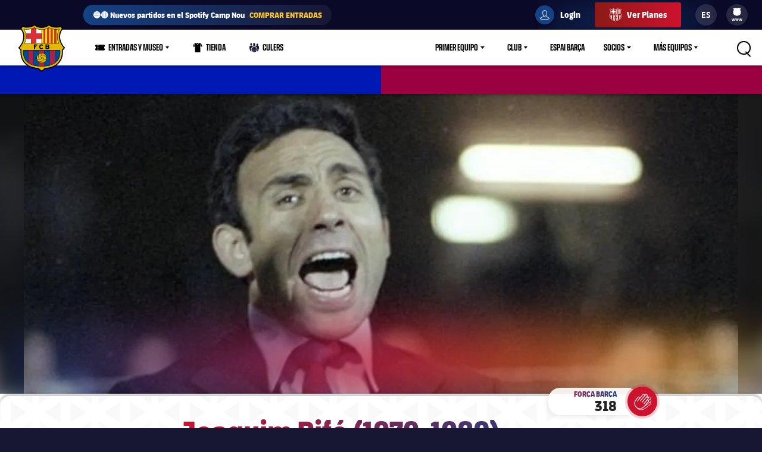

--- FILE ---
content_type: text/html;charset=utf-8
request_url: https://www.fcbarcelona.es/es/ficha/648538/joaquim-rife-1979-1980
body_size: 43660
content:
<!DOCTYPE html>

<html lang="es">
<head>
    

    

    <meta name="twitter:title" content="Joaquim Rifé (1979-1980)"/>
<meta name="twitter:card" content="summary_large_image"/>
<meta name="twitter:image" content="https://www.fcbarcelona.com/fcbarcelona/photo/2018/03/20/c93dba39-ad83-4cec-b59d-77a148baeda5/16079870.jpg"/>
<meta property="og:image" content="https://www.fcbarcelona.com/fcbarcelona/photo/2018/03/20/c93dba39-ad83-4cec-b59d-77a148baeda5/16079870.jpg"/>
<title>Joaquim Rifé (1979-1980)</title>
<meta name="keywords" content="text"/>
<meta property="og:type" content="article"/>
<meta name="description" content="En abril del 1979, después de la eliminación en la Copa a manos del Valencia, la Junta decidió la sustitución de Lucien Müller por el ex jugador azulgrana Joaquim Rifé"/>
<meta name="twitter:site" content="@FCB"/>
<meta name="twitter:description" content="En abril del 1979, después de la eliminación en la Copa a manos del Valencia, la Junta decidió la sustitución de Lucien Müller por el ex jugador azulgrana Joaquim Rifé"/>
<meta property="og:title" content="Joaquim Rifé (1979-1980)"/>
<link rel="canonical" href="https://www.fcbarcelona.es/es/ficha/648538/joaquim-rife-1979-1980"/>
<meta property="og:description" content="En abril del 1979, después de la eliminación en la Copa a manos del Valencia, la Junta decidió la sustitución de Lucien Müller por el ex jugador azulgrana Joaquim Rifé"/>

	<meta charset="UTF-8">
	<meta http-equiv="X-UA-Compatible" content="IE=edge,chrome=1">
    <meta name="mobile-web-app-capable" content="yes">
    <meta name="apple-mobile-web-app-capable" content="yes">
    <meta name="application-name" content="Barça">
    <meta name="apple-mobile-web-app-title" content="Barça">
    <meta name="theme-color" content="#FFFFFF">
    <meta name="msapplication-navbutton-color" content="#FFFFFF">
    <meta name="apple-mobile-web-app-status-bar-style" content="black-translucent">
    <meta name="msapplication-starturl" content="/">
    <meta name="viewport" content="width=device-width, initial-scale=1, shrink-to-fit=no">
    <link rel="manifest" href="/resources/v3.4.5-7905/manifest.json">

    <!-- Set resource version variable on window -->
    <script>
        window.RESOURCE_VERSION = 'v3.4.5-7905';
        console.info( `%c Version: ${ window.RESOURCE_VERSION } `, "background-color: #cd122d; color: #ffffff;" );
    </script>
    <script>window.VIDEO_PERSONALISATION_ENABLED = 'true'</script>
    <script>window.SALESFORCE_SSO = 'true'</script>
    <script>window.OTT_REQUEST = 'web'</script>
    <script>window.FLOW_ID_FREE_VIDEO_MODAL_REGISTER = 'register'</script>
    <script>window.FLOW_ID_FREE_VIDEO_MODAL_LOGIN = 'login'</script>
    <script>window.FLOW_ID_PREMIUM_VIDEO_MODAL_SUBSCRIBE = 'culerspremium'</script>
    <script>window.FLOW_ID_PREMIUM_VIDEO_MODAL_LOGIN = 'login'</script>
    <script>window.TICKET_URL = 'https://frmforms.fcbarcelona.com/entradas-futbol-reg-'</script>
    <script>window.ICONS = 'https://fcbarcelona-static-files.s3.us-east-1.amazonaws.com/icons'</script>
    <script>window.CHECKOUT = 'https://checkout.fcbarcelona.com/c/pay/cs_live_b1JkmH0v2acHDsITwWkhA6SeGfH1aU97x6yEkl8RFXCXPmiPg6PBCI3c3x#fid1d2BpamRhQ2prcSc%[base64]%2FcXdwYHgl'</script>

    <link rel="icon" sizes="192x192" type="image/png" href="/resources/v3.4.5-7905/i/icons/android-icon-192x192.png">

	<link rel="apple-touch-icon-precomposed" sizes="57x57" href="/resources/v3.4.5-7905/i/icons/apple-touch-icon-57x57.png" />
	<link rel="apple-touch-icon-precomposed" sizes="60x60" href="/resources/v3.4.5-7905/i/icons/apple-touch-icon-60x60.png" />
	<link rel="apple-touch-icon-precomposed" sizes="72x72" href="/resources/v3.4.5-7905/i/icons/apple-touch-icon-72x72.png" />
	<link rel="apple-touch-icon-precomposed" sizes="76x76" href="/resources/v3.4.5-7905/i/icons/apple-touch-icon-76x76.png" />
	<link rel="apple-touch-icon-precomposed" sizes="114x114" href="/resources/v3.4.5-7905/i/icons/apple-touch-icon-114x114.png" />
	<link rel="apple-touch-icon-precomposed" sizes="120x120" href="/resources/v3.4.5-7905/i/icons/apple-touch-icon-120x120.png" />
	<link rel="apple-touch-icon-precomposed" sizes="144x144" href="/resources/v3.4.5-7905/i/icons/apple-touch-icon-144x144.png" />
	<link rel="apple-touch-icon-precomposed" sizes="152x152" href="/resources/v3.4.5-7905/i/icons/apple-touch-icon-152x152.png" />

	<link rel="icon" type="image/png" href="/resources/v3.4.5-7905/i/favicon/favicon-196x196.png" sizes="196x196" />

	<link rel="icon" type="image/png" href="/resources/v3.4.5-7905/i/favicon/favicon-16x16.png" sizes="16x16" />
	<link rel="icon" type="image/png" href="/resources/v3.4.5-7905/i/favicon/favicon-32x32.png" sizes="32x32" />
	<link rel="icon" type="image/png" href="/resources/v3.4.5-7905/i/favicon/favicon-96x96.png" sizes="96x96" />
	<link rel="icon" type="image/png" href="/resources/v3.4.5-7905/i/favicon/favicon-128x128.png" sizes="128x128" />
	<link rel="shortcut icon" href="/resources/v3.4.5-7905/i/favicon/favicon.ico" />

	

    <link rel="amphtml" href="https://www.fcbarcelona.es/es/noticias/648538/joaquim-rife-1979-1980/amp">

	

<link rel="preload" href="/resources/v3.4.5-7905/fonts/FC_BARCELONA-Regular.woff2" as="font" crossorigin>
<link rel="preload" href="/resources/v3.4.5-7905/fonts/FC_BARCELONA-Bold.woff2" as="font" crossorigin>
<link rel="preload" href="/resources/v3.4.5-7905/fonts/FC_BARCELONA-Semibold.woff2" as="font" crossorigin>
<link rel="preload" href="/resources/v3.4.5-7905/fonts/FC_BARCELONA-Light.woff2" as="font" crossorigin>
<link rel="preload" href="/resources/v3.4.5-7905/fonts/FC_BARCELONA-Extrabold.woff2" as="font" crossorigin>
<link rel="preload" href="/resources/v3.4.5-7905/fonts/FC_BARCELONACONDENSEDPRO-Regular.woff2" as="font" crossorigin>
<link rel="preload" href="/resources/v3.4.5-7905/fonts/FC_BARCELONACONDENSEDPRO-Bold.woff2" as="font" crossorigin>
<link rel="preload" href="/resources/v3.4.5-7905/fonts/FC_BARCELONACONDENSEDPRO-Semibold.woff2" as="font" crossorigin>
<link rel="preload" href="/resources/v3.4.5-7905/fonts/FC_BARCELONACONDENSEDPRO-Light.woff2" as="font" crossorigin>
<link rel="preload" href="/resources/v3.4.5-7905/fonts/FC_BARCELONACONDENSEDPRO-condensed-Extrabold.woff2" as="font" crossorigin>

<style>

@font-face {
    font-family: fcb-bold;
    src: url('/resources/v3.4.5-7905/fonts/FC_BARCELONA-Bold.eot');
    src: url('/resources/v3.4.5-7905/fonts/FC_BARCELONA-Bold.woff2') format('woff2'), url('/resources/v3.4.5-7905/fonts/FC_BARCELONA-Bold.woff') format('woff'), url('/resources/v3.4.5-7905/fonts/FC_BARCELONA-Bold.ttf') format('truetype'), url('/resources/v3.4.5-7905/fonts/FC_BARCELONA-Bold.svg') format('svg');
    font-weight: normal;
    font-style: normal;
}

@font-face {
    font-family: fcb-extra-bold;
    src: url('/resources/v3.4.5-7905/fonts/FC_BARCELONA-Extrabold.eot');
    src: url('/resources/v3.4.5-7905/fonts/FC_BARCELONA-Extrabold.woff2') format('woff2'), url('/resources/v3.4.5-7905/fonts/FC_BARCELONA-Extrabold.woff') format('woff'), url('/resources/v3.4.5-7905/fonts/FC_BARCELONA-Extrabold.ttf') format('truetype'), url('/resources/v3.4.5-7905/fonts/FC_BARCELONA-Extrabold.svg') format('svg');
    font-weight: normal;
    font-style: normal;
}

@font-face {
    font-family: fcb-light;
    src: url('/resources/v3.4.5-7905/fonts/FC_BARCELONA-Light.eot');
    src: url('/resources/v3.4.5-7905/fonts/FC_BARCELONA-Light.woff2') format('woff2'), url('/resources/v3.4.5-7905/fonts/FC_BARCELONA-Light.woff') format('woff'), url('/resources/v3.4.5-7905/fonts/FC_BARCELONA-Light.ttf') format('truetype'), url('/resources/v3.4.5-7905/fonts/FC_BARCELONA-Light.svg') format('svg');
    font-weight: normal;
    font-style: normal;
}

@font-face {
    font-family: fcb-semi-bold;
    src: url('/resources/v3.4.5-7905/fonts/FC_BARCELONA-Semibold.eot');
    src: url('/resources/v3.4.5-7905/fonts/FC_BARCELONA-Semibold.woff2') format('woff2'), url('/resources/v3.4.5-7905/fonts/FC_BARCELONA-Semibold.woff') format('woff'), url('/resources/v3.4.5-7905/fonts/FC_BARCELONA-Semibold.ttf') format('truetype'), url('/resources/v3.4.5-7905/fonts/FC_BARCELONA-Semibold.svg') format('svg');
    font-weight: normal;
    font-style: normal;
}

@font-face {
    font-family: fcb-regular;
    src: url('/resources/v3.4.5-7905/fonts/FC_BARCELONA-Regular.eot');
    src: url('/resources/v3.4.5-7905/fonts/FC_BARCELONA-Regular.woff2') format('woff2'), url('/resources/v3.4.5-7905/fonts/FC_BARCELONA-Regular.woff') format('woff'), url('/resources/v3.4.5-7905/fonts/FC_BARCELONA-Regular.ttf') format('truetype'), url('/resources/v3.4.5-7905/fonts/FC_BARCELONA-Regular.svg') format('svg');
    font-weight: normal;
    font-style: normal;
}

@font-face {
    font-family: fcb-condensed-bold;
    src: url('/resources/v3.4.5-7905/fonts/FC_BARCELONACONDENSEDPRO-Bold.eot');
    src: url('/resources/v3.4.5-7905/fonts/FC_BARCELONACONDENSEDPRO-Bold.woff2') format('woff2'), url('/resources/v3.4.5-7905/fonts/FC_BARCELONACONDENSEDPRO-Bold.woff') format('woff'), url('/resources/v3.4.5-7905/fonts/FC_BARCELONACONDENSEDPRO-Bold.ttf') format('truetype'), url('/resources/v3.4.5-7905/fonts/FC_BARCELONACONDENSEDPRO-Bold.svg') format('svg');
    font-weight: normal;
    font-style: normal;
}

@font-face {
    font-family: fcb-condensed-extra-bold;
    src: url('/resources/v3.4.5-7905/fonts/FC_BARCELONACONDENSEDPRO-Extrabold.eot');
    src: url('/resources/v3.4.5-7905/fonts/FC_BARCELONACONDENSEDPRO-Extrabold.woff2') format('woff2'), url('/resources/v3.4.5-7905/fonts/FC_BARCELONACONDENSEDPRO-Extrabold.woff') format('woff'), url('/resources/v3.4.5-7905/fonts/FC_BARCELONACONDENSEDPRO-Extrabold.ttf') format('truetype'), url('/resources/v3.4.5-7905/fonts/FC_BARCELONACONDENSEDPRO-Extrabold.svg') format('svg');
    font-weight: normal;
    font-style: normal;
}

@font-face {
    font-family: fcb-condensed-light;
    src: url('/resources/v3.4.5-7905/fonts/FC_BARCELONACONDENSEDPRO-Light.eot');
    src: url('/resources/v3.4.5-7905/fonts/FC_BARCELONACONDENSEDPRO-Light.woff2') format('woff2'), url('/resources/v3.4.5-7905/fonts/FC_BARCELONACONDENSEDPRO-Light.woff') format('woff'), url('/resources/v3.4.5-7905/fonts/FC_BARCELONACONDENSEDPRO-Light.ttf') format('truetype'), url('/resources/v3.4.5-7905/fonts/FC_BARCELONACONDENSEDPRO-Light.svg') format('svg');
    font-weight: normal;
    font-style: normal;
}

@font-face {
    font-family: fcb-condensed-semi-bold;
    src: url('/resources/v3.4.5-7905/fonts/FC_BARCELONACONDENSEDPRO-Semibold.eot');
    src: url('/resources/v3.4.5-7905/fonts/FC_BARCELONACONDENSEDPRO-Semibold.woff2') format('woff2'), url('/resources/v3.4.5-7905/fonts/FC_BARCELONACONDENSEDPRO-Semibold.woff') format('woff'), url('/resources/v3.4.5-7905/fonts/FC_BARCELONACONDENSEDPRO-Semibold.ttf') format('truetype'), url('/resources/v3.4.5-7905/fonts/FC_BARCELONACONDENSEDPRO-Semibold.svg') format('svg');
    font-weight: normal;
    font-style: normal;
}

@font-face {
    font-family: fcb-condensed-regular;
    src: url('/resources/v3.4.5-7905/fonts/FC_BARCELONACONDENSEDPRO-Regular.eot');
    src: url('/resources/v3.4.5-7905/fonts/FC_BARCELONACONDENSEDPRO-Regular.woff2') format('woff2'), url('/resources/v3.4.5-7905/fonts/FC_BARCELONACONDENSEDPRO-Regular.woff') format('woff'), url('/resources/v3.4.5-7905/fonts/FC_BARCELONACONDENSEDPRO-Regular.ttf') format('truetype'), url('/resources/v3.4.5-7905/fonts/FC_BARCELONACONDENSEDPRO-Regular.svg') format('svg');
    font-weight: normal;
    font-style: normal;
}
</style>

	

<link rel="stylesheet" href="/resources/v3.4.5-7905/styles/screen.min.css" />
<div class="simple-embed js-simple-embed">
	<style> 
html {opacity: 1!important;}
[data-menu-origin-type="Barça Teams"] .mega-dropdown__column:last-child, [data-menu-origin-type="Més equips"] .mega-dropdown__column:last-child, [data-menu-origin-type="Más equipos"] .mega-dropdown__column:last-child  {border-left: .1rem solid #29283d;}
/*.js-middle-navigation-menu-item:nth-child(4) {display: none!important;}*/
.content-popup, .modal {z-index: 100;}
.fromhome {color: #154284;background: #FFCA00;padding: 0 8px;border-radius: 4px;margin-left: 6px;font-size: 1.2rem;font-style: italic;text-decoration: none;} 
span.fromhome:hover {text-decoration: none;} 
@media (max-width: 840px){
    .fromhome {color: #D31138;background: #fff;}    
}
</style>

</div>

<div class="simple-embed js-simple-embed">
	<style>
    [data-menu-origin-type="Tienda"]{display: none;}
</style>
</div>

<div class="simple-embed js-simple-embed">
	<style>
  .footer-sponsors__sponsor--ambilight svg,
  .marketing-partners__logo--ambilight
  {background:url(https://www.fcbarcelona.com/fcbarcelona/photo/2023/05/25/8121b111-9451-4c2e-a380-876bb0085c66/logo-ambilight.svg
) no-repeat center;background-size:contain;}
  .marketing-partners__logo--ambilight {width:11rem;}
  @media (max-width:1025px) {
    .footer-sponsors__sponsor--ambilight {width:20%;}
    .marketing-partners__logo--ambilight {width:11rem;}
  }
  @media (max-width:640px) {
    .footer-sponsors__sponsor--ambilight {width:27%;}
    .marketing-partners__logo--ambilight {width:8rem;}
  }
</style>
</div>

<div class="simple-embed js-simple-embed">
	<style>
	.middle-navigation__item--active .middle-navigation__icon-arrow {display:none;}
</style>
</div>

<div class="simple-embed js-simple-embed">
	<!-- Right padding to left-side menu icons -->
<style>
	@media (min-width: 840px) {
		.middle-navigation--left .middle-navigation__icon--right {
			margin-right: .6rem;
			min-width: 1.6rem;
		}
	}
</style>
</div>


    











<script type="application/ld+json">
    {
        "@context": "http://schema.org",
        "@type": "Organization",
        "name": "FC Barcelona",
        "logo": "https://www.fcbarcelona.es/resources/v3.4.5-7905/i/elements/fcb-meta-logo.png",
        "url" : "https://www.fcbarcelona.es",
        "sameAs": [
            "https://www.facebook.com/fcbarcelona",
            "https://twitter.com/FCBarcelona_es",
            "http://instagram.com/fcbarcelona",
            "https://www.youtube.com/fcbarcelona",
            "https://plus.google.com/116151548242653888082/posts",
            "https://www.linkedin.com/company-beta/37347/",
            "https://www.pinterest.es/fcbarcelona/"
        ],
        "address": {
            "@type": "PostalAddress",
            "addressLocality": "Barcelona, España",
            "postalCode": "08028",
            "streetAddress": "C. d'Aristides Maillol, 12"
        }
    }
</script>










    <script type="application/ld+json">
    {
        "@context": "http://schema.org",
        "@type": "NewsArticle",
        "mainEntityOfPage": {
            "@type": "Webpage",
            "@id": "https://www.fcbarcelona.es"
        },
        "headline": "Joaquim Rifé (1979-1980)",
        "description": "En abril del 1979, después de la eliminación en la Copa a manos del Valencia, la Junta decidió la sustitución de Lucien Müller por el ex jugador azulgrana Joaquim Rifé",
        "author": {
            "name": "FC Barcelona"
        },
        "publisher": {
            "name": "FC Barcelona",
            "@type": "Organization",
            "logo": {
                "@type": "ImageObject",
                "url": "https://www.fcbarcelona.es/resources/v3.4.5-7905/i/elements/fcb-crest.png"
            }
        },
        "datePublished": "2018-03-20",
        "timeRequired": "P1M",
        "image": "https://www.fcbarcelona.com/photo-resources/fcbarcelona/photo/2018/03/20/2c358cb7-a982-4eb4-b7c0-14dd81061c20/16079870.jpg?width=624&height=368",
        "url": "https://www.fcbarcelona.es/es/noticias/648538/joaquim-rife-1979-1980"
    }
    </script>


                <link rel="alternate" href="https://www.fcbarcelona.jp/ja/card/648538/joaquim-rife-1979-1980" hreflang="ja">


                <link rel="alternate" href="https://www.fcbarcelona.com/en/card/648538/joaquim-rife-1979-1980" hreflang="en">

                <link rel="alternate" href="https://www.fcbarcelona.com/en/card/648538/joaquim-rife-1979-1980" hreflang="x-default" />

                <link rel="alternate" href="https://www.fcbarcelona.fr/fr/fiche/648538/joaquim-rife-1979-1980" hreflang="fr">


                <link rel="alternate" href="https://www.fcbarcelona.cat/ca/fitxa/648538/joaquim-rife-1979-1980" hreflang="ca">


                <link rel="alternate" href="https://www.fcbarcelona.es/es/ficha/648538/joaquim-rife-1979-1980" hreflang="es">


    
    
<script src="//translations.platform.pulselive.com/fcbarcelona/es.js" charset="UTF-8"></script><script>
    window['gtag_enable_tcf_support'] = true;
</script>
<script>
    // eslint-disable-next-line no-unused-vars
    var ANALYTICS_HELPER = (function( ) {

        var teamTypeTranslations = {
            'barca-b': 'Barca B',
            'womens-football': 'Femeni',
            'womens': 'Femeni',
            'women': 'Femeni',
            'femeni-a': 'Femeni',
            'femenino-a': 'Femeni',
            'football-feminin': 'Femeni',
            'fc-barcelona-u19a': 'Juvenil A',
            'fc-barcelona-u19b': 'Juvenil B',
            'juvenil-a': 'Juvenil A',
            'juvenil-b': 'Juvenil B',
            'primer-equip': 'Primer equip',
            'primer-equipo': 'Primer equip',
            'first-team': 'Primer equip',
            'formatiu-femeni': 'Formatiu',
            'formativo-femenino': 'Formatiu',
            'formatiu-masculi': 'Formatiu',
            'formativo-masculino': 'Formatiu',
            'barca-youth': 'Formatiu'
        };

        var sportTranslations = {
            'basketball': 'Basquet',
            'handball': 'Handbol',
            'futsal': 'Futsal',
            'roller-hockey': 'Hoquei patins',
            'football': 'Futbol'
        };

        var TABLET_BREAKPOINT = 840;
        var PHABLET_BREAKPOINT = 640;
        var ONE_SECOND_IN_MS = 1000;
        var ONE_MINUTE_IN_SECS = 60;
        var ONE_HOUR_IN_MINS = 60;
        var ONE_DAY_IN_HOURS = 24;
        var COOKIE_AUTH_NAME = 'fcb-sso-identity';
        var COOKIE_UUID_NAME = 'fcb-sso-uuid';
        var COOKIE_LOGIN_NAME = 'fcb-sso-login';
        var COOKIE_ENTITLEMENTS_NAME = 'fcb-sso-entitlements';
        var WEBVEW_COOKIE_NAME = 'webviewCookie';

        var USER_TYPE = {
            NOT_LOGGED_IN: 'general',
            REGISTERED: 'fan',
            SUBSCRIBED: 'subscriptor' 
        };

        var SUBSCRIPTION_TYPE = {
            FREE: 'barca tv free',
            PREMIUM: 'premium'
        };

        window.eventListToTracking = [];
        window.eventListSent = [];

        var fireAnalyticsOnElement = function( evt, callback ) {
            if ( evt.which === CONSTANTS.KEY_CODES.ENTER || evt.type === 'click' ) {
                var type = evt.currentTarget.getAttribute( 'data-analytics-type' );
                var section = evt.currentTarget.getAttribute( 'data-analytics-section' );
                var event = evt.currentTarget.getAttribute( 'data-analytics-event' );

                eventosDTM( type, section, event );
            }
        };

        var addEventListeners = function ( elements ) {
            var typesToUse = [ 'click', 'keypress' ];

            /*
             * Allows us to call this method dynamically. For _ rendered HTML, pass in the newly created elements to check
             * whether any listeners need adding. Example is in article-modal.js
             */
            if ( typeof elements === 'undefined' ) {
                elements = document.querySelectorAll( '[data-analytics="true"]' );
            }

            // if analytics have already been initialized, don't do it twice
            var els = [].slice.call(elements).filter( function( el ) {
                return el.getAttribute( 'data-analytics-initialised' ) !== 'true';
            } );

            for ( var i = 0; i < els.length; i++ ) {
                (function () {
                    for ( var j = 0; j < typesToUse.length; j++ ) {
                        els[ i ].addEventListener( typesToUse[ j ], fireAnalyticsOnElement );
                        els[ i ].setAttribute( 'data-analytics-initialised', 'true' );
                    }
                })();
            }
        };

        var eventosDTM = function( type, section, event ) {
    		if ( typeof _satellite === 'undefined' ) {
    			return console.warn('Unable to fire analytics event, analytics disabled.');
    		}

    		_satellite.setVar({ catFCB: type, actFCB: section, labelFCB: event});
    		_satellite.track('scEvent');
        };        
        
        var eventosDTMstoriesMultiple = function( eventCategory, eventAction, eventLabel, seccio, format, storyName, storyTile ) {
            if ( typeof _satellite === 'undefined' ) {
                return console.warn('Unable to fire analytics event, analytics disabled.');
            }

            var objEvento = {
                key : Date.now().toString() + (Math.floor(Math.random() * 9999999999) + 1).toString(),
                catFCB: eventCategory,
                actFCB: eventAction,
                labelFCB: eventLabel,
                sectionFCB: seccio,
                sTypeFCB: format,
                sNameFCB: storyName,
                sTileFCB: storyTile 
           };
            window.eventListToTracking.push(objEvento);
           _satellite.track('scEventListStories');
        };

        var eventosDTMmultiple = function( type, section, event ) {
            if ( typeof _satellite === 'undefined' ) {
                return console.warn('Unable to fire analytics event, analytics disabled.');
            }

            var objEvento = {
                key : Date.now().toString() + (Math.floor(Math.random() * 9999999999) + 1).toString(),
                catFCB: type,
                actFCB: section,
                labelFCB: event
            };
            window.eventListToTracking.push(objEvento);
            _satellite.track('scEventList');
        };

        var eventosDTMstories = function( eventCategory, eventAction, eventLabel, seccio, format, storyName, storyTile ) {
            if ( typeof _satellite === 'undefined' ) {
                return console.warn('Unable to fire analytics event, analytics disabled.');
            }

          _satellite.setVar({
                catFCB: eventCategory,
                actFCB: eventAction,
                labelFCB: eventLabel,
                sectionFCB: seccio,
                sTypeFCB: format,
                sNameFCB: storyName,
                sTileFCB: storyTile
            });
           _satellite.track('scEventStories');
       }

        var generateDataLayer = function ( analyticsModel ) {
            var contingut = {
                acces: 'general'
            }
            if ( analyticsModel.seccio ) {
                contingut.seccio = analyticsModel.seccio;
            };
            if ( analyticsModel.subseccio ) {
                contingut.subseccio = analyticsModel.subseccio;
            };
            return _mergeObjects( generateDefaultLayer( analyticsModel ), {
                contingut: contingut
            } );
        };

        var generateNewsDataLayer = function ( analyticsModel, isModal ) {
            var tags = _getTags(analyticsModel.tags);
            var newsDataLayer = _mergeObjects(generateDefaultLayer(analyticsModel), {
                contingut: {
                    seccio: _getSection('news', tags),
                    subseccio: _getSubSection(tags || ''),
                    format: 'noticia',
                    etiqueta: tags,
                    tempsLectura: _getReadingTime(analyticsModel.duration),
                    autor: analyticsModel.author || '',
                    dataPublicacio: _getPublishDate(analyticsModel.publishFrom),
                    destacat: analyticsModel.isFeatured || false,
                    diesDesdePublicacio: _getDaysSincePublishDate(analyticsModel.publishFrom),
                    videoPerNoticia: _getNumberOfVideosOnArticle( isModal ),
                    multimedia: _getMultimediaTypes( isModal ),
                    titol: analyticsModel.titol,
                }
            });

            var matchReference = _getMatchReference(analyticsModel.references);

            if ( matchReference ) {
                newsDataLayer.nomEvent = matchReference;
            }

            return newsDataLayer;
        };

        var generateGalleryDataLayer = function ( analyticsModel ) {
            var tags = _getTags(analyticsModel.tags);
            var galleryDataLayer = _mergeObjects(generateDefaultLayer(analyticsModel), {
                contingut: {
                    seccio: _getSection('photo-galleries', tags),
                    subseccio: _getSubSection(tags),
                    format: 'galeria'
                }
            });

            var matchReference = _getMatchReference(analyticsModel.references);

            if ( matchReference ) {
                galleryDataLayer.nomEvent = matchReference;
            }

            return galleryDataLayer;
        };

    	var generateBaseVideoDataLayer = function ( analyticsModel ) {
    		return _mergeObjects(generateDefaultLayer(analyticsModel), {
               contingut: {
                   seccio: _getSection('video')
               },
               video: {}
           });
    	};

        var generateDefaultLayer = function ( analyticsModel ) {
            var pageName = analyticsModel.pageName || window.location.href;

            var usuariVars = typeof fcbDL !== 'undefined' && Object.prototype.toString.call( fcbDL.usuari ) === '[object Object]' ? fcbDL.usuari : {};

            var userUUID = getCookie( COOKIE_UUID_NAME );
            var userLogin = getCookie( COOKIE_LOGIN_NAME );

            var model = {
                usuari: _mergeObjects( usuariVars, {
                    tipusUsuari: getUserType()
                } ),
                contingut: {
                    idioma: _getLanguage( analyticsModel.language ),
                    canal: getDeviceType(),
                    URL: window.location.href,
                    pageName: pageName,
                    error404: 'FALSE',
                    error500: 'FALSE',
                },
                ecommerce: {
                    plataforma: 'pulse',
                }
            }

            if ( analyticsModel.seccio ) {
                model.contingut.seccio = analyticsModel.seccio;
            }
            if ( analyticsModel.subseccio ) {
                model.contingut.subseccio = analyticsModel.subseccio;
            }

            if ( userUUID ) {
                var idUsuari = 'barcafans-' + userUUID;
                model.usuari.idUsuari = idUsuari;
            }

            return model;
        };

        var contentHasTag = function( tags, tagName ) {

            if ( !tags ) return false;

            return tags.some( function( tag ) {
                return tag.label === tagName;
            } );
        };

    	var generateCheckoutDataLayer = function ( analyticsModel ) {
        	if ( !analyticsModel.userEmail ) {
        	    return;
        	}

            var pageNameSplit = analyticsModel.pageName.split( '?' ) || window.location.href.split( '?' );
            var coupon = analyticsModel.couponId !== null ? 'eVar27=' + analyticsModel.couponId + '|' : '';
            var checkoutDataLayer = _mergeObjects(generateDefaultLayer(analyticsModel), {
                usuari: {
                    tipusUsuari: 'subscriptor',
                    tipusSubscripcio: 'premium',
                    email: analyticsModel.userEmail
                },
                contingut: {
                    pageName: pageNameSplit[0],
                    URL: analyticsModel.pageName || window.location.href,
                    categoriaSite: 'Checkout-Premium',
                    idioma: analyticsModel.language ? analyticsModel.language.toUpperCase() : 'EN',
                    canal: 'desktop',
                    error404: 'FALSE',
                    error500: 'FALSE'
                },
                ecommerce: {
                    plataforma: 'stripe',
                    preuOriginal: analyticsModel.originalPrice,
                    metodoPago: analyticsModel.paymentMethod,
                    producto:  [ 'culers;PMAnnual;1;' + analyticsModel.originalPrice + ';;' + coupon + 'evar115=false' ],
                    tpvType: 'stripe',
                    transactionId: analyticsModel.transactionId
                }
            });

            return checkoutDataLayer;
    	};

        var generateVideoDataLayer = function ( analyticsModel ) {
            var tags = _getTags(analyticsModel.tags);
            var unknown = 'No informat';
            var videoDataLayer = _mergeObjects(generateDefaultLayer(analyticsModel), {
                contingut: {
                    seccio: _getSection('video'),
                    subseccio: _getVideoSubsection( analyticsModel.tags ),
                    etiqueta: tags,
                    acces: _getEntitlement( analyticsModel.tags )
                }
            });

            videoDataLayer.video = {
                name: analyticsModel.title,
                id: analyticsModel.id,
                audio: unknown,
                duracio: contentHasTag( analyticsModel.tags, 'content-type-video--live' ) ? 'live' : analyticsModel.duration || unknown,
                streaming: contentHasTag( analyticsModel.tags, 'content-type-video--live' ) ? 'live' : 'on demand',
                playerQuality: unknown,
                dataEvent: new Date().toDateString() || unknown,
                dataPublicacio: _getPublishDate(analyticsModel.publishFrom) || unknown,
                diesDesdePublicacio: contentHasTag( analyticsModel.tags, 'content-type-video--live' ) ? 'zero' : _getDaysSincePublishDate(analyticsModel.publishFrom) || unknown,
                relacionat: analyticsModel.viaRelatedContent + '' || 'false',
                competicio: _getCompetitionId(analyticsModel.references),
                categoria: _getTags(analyticsModel.tags),
                suscripcio: getVideoEntitlement( analyticsModel.tags ),
                temporada: unknown
            }

            return videoDataLayer;
        };

        var getVideoEntitlement = function( tags = [] ) {
            var returnTagLabel = 'obert';
            for ( var i = 0; i < tags.length; i++ ) {
                var tag = tags[ i ];

                if ( !tag.label ) {
                    continue;
                }

                if ( tag.label === 'entitlement-type-premium' ) {
                    return 'paid';
                } else if ( tag.label === 'entitlement-type-barca-fans' ) {
                    returnTagLabel = 'registre';
                }
            }

            return returnTagLabel;
        };

        var getParam = function ( name ) {

            name = name.replace(/[\[]/, '\\\[').replace(/[\]]/, '\\\]');
            var regexS = '[\\?&]' + name + '=([^&#]*)';
            var regex = new RegExp(regexS);
            var results = regex.exec(window.location.search);
            if ( results === null ) {
                return '';
            }
            return decodeURIComponent(results[ 1 ].replace(/\+/g, ' '));
        }

        var getDeviceType = function () {

            var webviewCookie = getCookie( WEBVEW_COOKIE_NAME );

            if (getParam('canal') === 'web-view' || getParam('webview') === 'true' || webviewCookie) {
                return 'app-webview';
            } else if (getParam('canal') === 'MainApp') {
                return 'Main App';
            } else if (getParam('canal') === 'app-socis') {
                return 'Socis App';
            } else if ( window.innerWidth <= TABLET_BREAKPOINT && window.innerWidth >= PHABLET_BREAKPOINT ) {
                return 'tablet';
            } else if ( window.innerWidth <= PHABLET_BREAKPOINT ) {
                return 'mobile';
            } else {
                return 'desktop';
            }
        };

        var getDobDetails = function getDobDetails( dobString ) {
            if ( dobString ) {
                var birthDate = new Date( dobString );
                var birthYear = birthDate.getFullYear();
                if ( !isNaN( birthYear ) ) {
                    var ONE_YEAR = 3.154e+10;
                    return {
                        birthYear,
                        age: Math.floor( ( Date.now() - birthDate.getTime() ) / ONE_YEAR )
                    };
                }
            }
        };

        var getCookie = function( name ) {
            var reg = new RegExp(name + "=([^;]+)");
            var value = reg.exec(document.cookie);
            return (value != null) ? unescape(value[1]) : null;
        }

        var getUserType = function () {
            if ( getCookie( COOKIE_AUTH_NAME ) ) {
                var entitlementsCookie = getCookie( COOKIE_ENTITLEMENTS_NAME );
                if ( entitlementsCookie && entitlementsCookie !== 'false' ) {
                    return USER_TYPE.SUBSCRIBED;
                }
                return USER_TYPE.REGISTERED;
            }
            return USER_TYPE.NOT_LOGGED_IN;
        }

        var _getDaysSincePublishDate = function ( publishFrom ) {
            var publishDate = publishFrom || 0;

            return Math.floor((new Date() - new Date(publishDate)) / (ONE_SECOND_IN_MS * ONE_MINUTE_IN_SECS * ONE_HOUR_IN_MINS * ONE_DAY_IN_HOURS));
        };

        var _getEntitlement = function ( tags ) {
            if (contentHasTag( tags, 'entitlement-type-barca-fans' )) {
                return 'registre';
            } else if (contentHasTag( tags, 'entitlement-type-premium' )) {
                return 'paid';
            }

            return 'general';
        };

        var _getLanguage = function ( language ) {
            var lang = language || 'en';
            return lang === 'ja' ? 'JP' : lang.toUpperCase();
        };

        var _getCompetitionId = function ( references ) {
            var refs = references || [];

            var competititionId = refs.find(function (reference) {
                var type = reference.contentReference ? reference.contentReference.contentType : reference.type;
                return type === 'FOOTBALL_COMPETITION';
            });

            if ( competititionId ) {
                return competititionId.contentReference ? competititionId.contentReference.reference : competititionId.id;
            }

            return 'No informat';
        };

        var _getMatchReference = function ( references ) {
            var refs = references || [];
            var matchReference = refs.find(function (reference) {
                return reference.contentReference === 'FOOTBALL_FIXTURE';
            });

            if ( matchReference ) {
                return matchReference.reference;
            }

            return null;
        };

        var _getNumberOfVideosOnArticle = function ( isModal ) {
            var articleCls = isModal ? '.article-modal' : '.article';
            var numberOfVideos = document.querySelectorAll(articleCls + ' [data-widget="video-player-embeddable"]').length;
            return numberOfVideos === 0 ? 'zero' : numberOfVideos;
        };

        var _getMultimediaTypes = function ( isModal ) {
            var articleCls = isModal ? '.article-modal' : '.article';
            var hasVideos = document.querySelector(articleCls + ' [data-widget="video-player-embeddable"]') !== null;
            var hasPhotos = document.querySelector(articleCls + ' .embeddable-photo') !== null;
            var multimedia = hasVideos ? 'videos' : '';
            if ( hasPhotos && hasVideos ) {
                return 'fotos | videos';
            }

            return hasPhotos ? 'fotos' : multimedia;
        };

        var _getPublishDate = function ( publishFrom ) {
            return new Date(publishFrom || 0).toDateString();
        };

        var _getReadingTime = function ( duration ) {
            return Math.floor((duration || 0) / ONE_MINUTE_IN_SECS);
        };

        var _getSection = function ( type, tagString ) {
            if ( type === 'video' ) {
                return "barca tv";
            } else if ( window.coreFCBDL && coreFCBDL.contingut.seccio ) {
                return coreFCBDL.contingut.seccio;
            } else if ( tagString ) {
                return _getCategoryByTag( tagString, sportTranslations );
            }
        };

        var _getSubSection = function ( tagString ) {
            return _getCategoryByTag( tagString, teamTypeTranslations );
        };

        var _getCategoryByTag = function ( tagString, tagGroup ) {
            var tags = tagString.split( '|' );
            for ( var i = 0; i < tags.length; i++ ) {
                var category = tags[ i ].replace( 'content-category-', '' );
                if ( tagGroup[ category ] ) {
                    return tagGroup[ category ];
                }
            }
        };

        var _getTags = function ( tagsArray ) {
            var tags = tagsArray || [];

            if ( tags.length === 1 ) {
                return tags[ 0 ].label;
            }

            return tags.map(function ( tag ) {
                return tag.label;
            }).join('|').trim();
        };

        var _getTagCategories = function ( tagsArray ) {

            if ( !tagsArray || tagsArray.length === 0 ) {
                return '';
            }

            var tagCategories = [];

            for ( var i = 0; i < tagsArray.length; i++ ) {
                if ( tagsArray[ i ].label.indexOf('content-category') !== -1 ) {
                    tagCategories.push(tagsArray[ i ].label);
                }
            }

            return tagCategories.join('|');
        };

        var _getVideoSubsection = function( tagsArray ) {

            if ( !tagsArray || tagsArray.length === 0 ) {
                return '';
            }

            var subsectionPrefix = 'ott-subsection-';
            for ( var i = 0; i < tagsArray.length; i++ ) {
                if ( tagsArray[ i ].label.indexOf( subsectionPrefix ) === 0 ) {
                    return tagsArray[ i ].label.replace( subsectionPrefix, '' );
                }
            }
            return '';
        };

        var _mergeObjects = function ( baseObject, roofObject ) {
            var baseKeys = Object.keys(baseObject);
            if ( _isPlainObject( baseObject ) && _isPlainObject( roofObject ) ) {
                for ( var i = 0; i < baseKeys.length; i++ ) {
                    var key = baseKeys[ i ];

                    if ( !roofObject.hasOwnProperty(key) ) {
                        roofObject[ key ] = baseObject[ key ];
                    } else {
                        roofObject[ key ] = _mergeObjects( baseObject[ key ], roofObject[ key ] );
                    }
                }
            }

            return roofObject;
        };

        var _isPlainObject = function (obj) {
            return Object.prototype.toString.call(obj) === '[object Object]';
        };

        var _tagsContains = function ( tags, tagsToMatch ) {
            for ( var i = 0; i < tagsToMatch.length; i++ ) {

                if ( tags.includes(tagsToMatch[ i ]) ) {
                    return true;
                }
            }

            return false;
        };

        return {
            addEventListeners: addEventListeners,
            fireAnalyticsOnElement: fireAnalyticsOnElement,
            eventosDTM: eventosDTM,
            eventosDTMmultiple: eventosDTMmultiple,
            eventosDTMstories: eventosDTMstories,
            eventosDTMstoriesMultiple: eventosDTMstoriesMultiple,
            generateDataLayer: generateDataLayer,
            generateBaseVideoDataLayer: generateBaseVideoDataLayer,
            generateSportDataLayer: generateDefaultLayer,
            generateNewsDataLayer: generateNewsDataLayer,
            generateGalleryDataLayer: generateGalleryDataLayer,
            generateCheckoutDataLayer: generateCheckoutDataLayer,
            generateVideoDataLayer: generateVideoDataLayer,
            generateDefaultLayer: generateDefaultLayer,
            getDeviceType: getDeviceType,
            getDobDetails: getDobDetails,
            getUserType: getUserType,
            CONSTANTS: {
                USER_TYPE: USER_TYPE,
                SUBSCRIPTION_TYPE: SUBSCRIPTION_TYPE
            }
        };

    })();
</script>

<!-- Adobe Tag Manager -->
<script>
    //prehiding snippet for Adobe Target with asynchronous Launch deployment
    (function(g,b,d,f){var ci=b.cookie.indexOf("CookieConsent");if(ci>-1){if(b.cookie.slice(ci).split(";")[0].indexOf("statistics:true")>-1){(function(a,c,d){if(a){var e=b.createElement("style");e.id=c;e.innerHTML=d;a.appendChild(e);}})(b.getElementsByTagName("head")[0],"at-body-style",d);setTimeout(function(){var a=b.getElementsByTagName("head")[0];if(a){var c=b.getElementById("at-body-style");c&&a.removeChild(c);}},f);}}})(window,document,"body {opacity: 0 !important}",3e3);

    var adobeScript = document.createElement('script');
    adobeScript.type = 'text/javascript';
    adobeScript.async = true;
    adobeScript.src = "//assets.adobedtm.com/launch-EN34cf030df5534d6395af8319e4d4561c.min.js";
    document.getElementsByTagName('head')[0].appendChild( adobeScript );

    var sectionOverride, subsectionOverride;
    if( document.head && document.head.querySelector ) {
        var sectionTag = document.head.querySelector( 'meta[name="analytics:section"]' );
        if ( sectionTag && sectionTag.getAttribute( 'content' ) ) {
            sectionOverride = sectionTag.getAttribute( 'content' );
        }
        sectionTag = document.head.querySelector( 'meta[name="analytics:subsection"]' );
        if ( sectionTag && sectionTag.getAttribute( 'content' ) ) {
            subsectionOverride = sectionTag.getAttribute( 'content' );
        }
    }

    try {
        fcbDL = ANALYTICS_HELPER.generateDefaultLayer( {
            language: 'es',
            seccio: sectionOverride,
            subseccio: subsectionOverride
        } );
    } catch (err) {
        fcbDL = ANALYTICS_HELPER.generateDefaultLayer( {
            language: 'es',
            seccio: sectionOverride,
            subseccio: subsectionOverride
        } );
        console.warn('Unable to create fcbDL object', err);
    }

    window.coreFCBDL = fcbDL;

    // Adds user's unique ID to the end of an href so they can be tracked across Barca properties
    setTimeout( function() {

        var barcaDomains = [
            "dev-fcb-en.pulselive.com",
            "test-fcb-en.pulselive.com",
            "fcbarcelona.com",
            "fcbarcelona.cat",
            "fcbarcelona.es",
            "fcbarcelona.fr",
            "fcbarcelona.jp",
            "fcbarcelona.cn",
            "fcbarcelona.co.it",
            "fcbarcelona.co.de",
            "barcainnovationhub.com"
        ];
        var visitor = Visitor.getInstance("7BEDF655569E15537F000101@AdobeOrg", {
          trackingServer: "smetrics.fcbarcelona.com",
          trackingServerSecure: "smetrics.fcbarcelona.com",
          marketingCloudServer: "smetrics.fcbarcelona.com",
          marketingCloudServerSecure: "smetrics.fcbarcelona.com"
        });
        barcaDomains.forEach(function(domain) {
          var domainRegex = RegExp(domain);
          if (!domainRegex.test(location.hostname)) {
            hrefSelector = '[href*="' + domain + '"]';
            document.querySelectorAll(hrefSelector).forEach(function(href) {
              href.addEventListener('mousedown', function(event) {
                var destinationURLWithVisitorIDs = visitor.appendVisitorIDsTo(event.currentTarget.href)
                event.currentTarget.href = destinationURLWithVisitorIDs.replace(/MCAID%3D.*%7CMCORGID/, 'MCAID%3D%7CMCORGID');
              });
            });
          }
        });
    }, 1000);
</script>


    <script>
        if ( typeof ANALYTICS_HELPER !== 'undefined' ) {
                var pulseliveAnalyticsModel = {};

            fcbDL = ANALYTICS_HELPER.generateNewsDataLayer(pulseliveAnalyticsModel, false);
        }
    </script>



<script>

    if ( typeof ANALYTICS_HELPER !== 'undefined' ) {

            var section = '';

        var dataLayerObject = {
            'idioma': "es",
            'canal': ANALYTICS_HELPER.getDeviceType(),
            'seccio': section
        };

        dataLayer = [dataLayerObject];
    }

</script>

<script>
    window.FOOTBALL_CONFIG = {};
    FOOTBALL_CONFIG.ALLOWED_COMPETITIONS = ['EU_CL','ES_PL','ES_SC','ES_JG','ES_CR','IG_CF','WO_CL','ES_PF','ES_CRA','ES_SF','IG_FW','WO_CC','EU_UC'];
    FOOTBALL_CONFIG.KNOCKOUT_COMPETITIONS = ['EU_CL','ES_SC','ES_CR','EU_SC','IG_CL','ES_JG','ES_CT','WO_CL','ES_CRA','ES_SF','EU_UC'];
    FOOTBALL_CONFIG.MATCHES_FILTER_COMPSEASONS = [501,492,490,424,491,488,461,467,513,507,473,499,520,583,556,589,724,712,828,792,776,830];
    FOOTBALL_CONFIG.PLAYER_STATS_COMPETITIONS = [2,21,23,24,25,29,3];
    FOOTBALL_CONFIG.PLAYER_STATS_COMPSEASONS = [828,792,830,829,850];
    FOOTBALL_CONFIG.IGNORED_COMPSEASONS = [270,203];
    FOOTBALL_CONFIG.CURRENT_SEASON_LABEL = "2025/2026";
    FOOTBALL_CONFIG.HOME_TEAM_IDS = [49,1890];
</script>


<div class="check-out" data-widget="checkout" data-script="fcb_sso" data-cta-class="js-premium-cta" data-product-id="Culers_Premium-80c2e15"></div>
<script id="storyteller-script" type="text/javascript" data-src="https://storyteller.azureedge.net/javascript-sdk/10.3.5/dist/storyteller.min.js" src="https://content.usestoryteller.com/javascript-sdk/10.3.5/dist/storyteller.min.js"></script>

    
<!-- Google Tag Manager -->
<script>
    (function(w,d,s,l,i){w[l]=w[l]||[];w[l].push({'gtm.start':
    new Date().getTime(),event:'gtm.js'});var f=d.getElementsByTagName(s)[0],
    j=d.createElement(s),dl=l!='dataLayer'?'&l='+l:'';j.async=true;j.src=
    'https://www.googletagmanager.com/gtm.js?id='+i+dl;f.parentNode.insertBefore(j,f);
    })(window,document,'script','dataLayer','GTM-TR7BQW');
</script>
<!-- End Google Tag Manager -->

    

    <!-- Service Worker Registration -->
    <script type="text/javascript">
        "serviceWorker" in navigator && window.addEventListener( "load" , function() {
            navigator.serviceWorker.register("/sw.js?resourcesPath=v3.4.5-7905")
            .then(
                function( e ) {
                    console.log("ServiceWorker successfully registered with scope: ",e.scope)
                },
                function( e ){
                    console.error( "ServiceWorker registration failed: ", e )
                }
            )
        });
    </script>
    
    <style>
        .mdc-breakdown,
        .mdc-leaderboard,
        .mdc-scroll-to-leaderboard {
            display: none;
        }
    
    
        .article-modal {
            z-index: 60;
        }

        .branding-bar {
            background: linear-gradient(270deg, #9b0041 0, #9b0041 48%, #0018b4 52%, #0018b4) !important;
        }
        
        .secondary-navigation-mobile__icon.secondary-navigation-mobile__icon--nextmatch.icon {
            width: 3.6rem;
        }

        @media (max-width: 640px) {
            
            .filters-mobile {
                z-index: 70;
            }
        
            .filters__container {
                z-index: 80;
            }
            
            .modal--article-open.modal-fade .filters__container {
                z-index: 60;
            }
        }
        
        @media (max-width: 840px) {
            .mobile-quick-nav__item {
                font-size: 2.1rem;
            }
        }
        
            .navigation-fixed-container--hide-secondary .navigation:after {        
            background: linear-gradient(90deg, #0018b4 50%, #9b0041 0) !important;
            
        }
        
        
    </style>

    
</head>
<body class="fcb-site">

	<!-- used on desktop -->

<div class="navigation-fixed-container  js-navigation-fixed-container mobile-message" data-script="fcb_navigation" data-widget="navigation">
    <div id="mobile-nav" class="main-mobile-navigation js-premium-check">
        <div class="main-mobile-navigation__mobile-message js-mobile-message">
            

    <div class="top-slim-message-container"
        data-widget="nav-message"
        data-script="fcb_navigation">
        <a href="https://www.fcbarcelona.es/es/entradas/futbol?int=WB_25-26_K11-13&btm_source=WebBarca&btm_medium=NativeRibbon&btm_campaign=FUTMASC-SINGLEGAMETICKETS_ES_TKT_FUT_WW"
            class="top-slim-message top-slim-message--link is-mobile js-message "
            data-analytics="true"
            data-analytics-type="missatge-alerta"
            data-analytics-section="click"
            data-analytics-event="🔵🔴 Nuevos partidos en el Spotify Camp Nou"
            data-hide-on-click="false"
            data-entitlement-type="free"
            data-promo-id="fcb-nav-message-4064340"
             >
        🔵🔴 Nuevos partidos en el Spotify Camp Nou
            <span class="top-slim-message__link-text">COMPRAR ENTRADAS</span>
        </a>
    </div>

        </div>
        <div class="main-mobile-navigation__fixed-section js-fixed-container">
            <div class="main-mobile-navigation__mobile-logo-menu-container">
                <a href="/es/" class="main-mobile-navigation__mobile-logo-container" title="Visita FCBarcelona.es">
                    <div class="main-mobile-navigation__mobile-logo">
                        
<svg class="icon "><use xmlns:xlink="http://www.w3.org/1999/xlink" xlink:href="/resources/v3.4.5-7905/i/svg-output/icn.svg#fc-barcelona"></use></svg>
<span class="visually-hidden">label.aria.barcelonabadge</span>


                    </div>
                </a>
                
<div class="user-options" data-widget="user-options">

    <button class="user-options__mobile-cta-open js-mobile-cta-open"
        data-analytics="true" 
        data-analytics-type="top-men" 
        data-analytics-section="go-to-login"
        data-analytics-event="culers">
	<svg class="icon " >
		<use xmlns:xlink="http://www.w3.org/1999/xlink" xlink:href="/resources/v3.4.5-7905/i/svg-output/icn.svg#user"></use>
	</svg>
    <span class="visually-hidden">user</span>
        Culers
        <span class="visually-hidden">label.aria.culers</span>
    </button>

    <div class="user-options__membership-icon u-hide-tablet" >
        <a href="/es/culers" 
            class="user-options__upgrade"
            data-analytics="true"
            data-analytics-type="top-menu"
            data-analytics-section="upgrade-to-premium"
            data-analytics-event="barcatv"
            data-flow-id-subscribe="culerspremium">
            Hazte PREMIUM
        </a>
    <img class="user-options__svg-icon user-options__svg-icon--premium" src="/resources/v3.4.5-7905/i/svg-files/account/culers-premium.svg" alt="">
        <span class="visually-hidden">Culers</span>
    </div>

    <button class="user-options__account js-account" role="button">
        <div class="user-options__account-avatar-container js-account js-account-avatar-container u-hide"
            data-analytics="true" 
            data-analytics-type="top-men" 
            data-analytics-section="go-to-private-area"
            data-analytics-event="my-account">
            <div class="user-options__account-avatar js-account-avatar"></div>
        </div>
        <span class="user-options__name-holder user-options__name-holder--premium js-account">
            <span class="user-options__account-text user-options__account-text--desktop js-account-text-desktop"></span>
            <span class="user-options__account-text user-options__account-text--mobile js-account-text-mobile"></span>
            <span class="user-options__upgrade u-show-tablet">Hazte PREMIUM</span>
        </span>
        <span class="user-options__name-holder user-options__name-holder--upgrade js-barca-videos-subscribe"
            data-analytics="true"
            data-analytics-type="top-menu"
            data-analytics-section="upgrade-to-premium"
            data-analytics-event="barcatv"
            data-flow-id-subscribe="culerspremium">
            <span class="user-options__account-text user-options__account-text--desktop js-account-text-desktop"></span>
            <span class="user-options__account-text user-options__account-text--mobile js-account-text-mobile"></span>
            <span class="user-options__upgrade u-show-tablet">Hazte PREMIUM</span>
        </span>
	</button>

    <div class="user-options__buttons-wrapper">
        <div class="user-options__button-container user-options__button-container--login">
            <button class="user-options__button js-login"
                data-analytics="true" 
                data-analytics-type="login" 
                data-analytics-section="login-boto" 
                data-analytics-event="header"
                data-flow-id-login="login"
            >
                <span class="user-options__user-icon">
	<svg class="icon " >
		<use xmlns:xlink="http://www.w3.org/1999/xlink" xlink:href="/resources/v3.4.5-7905/i/svg-output/icn.svg#user"></use>
	</svg>
    <span class="visually-hidden">user</span>
                </span>
                <span class="visually-hidden">label.aria.culers</span>
                Login
            </button>
        </div>
        <div class="user-options__button-container user-options__button-container--register">
            <button class="user-options__button js-register"
                data-analytics="true" 
                data-analytics-type="register" 
                data-analytics-section="register-boto" 
                data-analytics-event="header"
                data-flow-id-register="register"
            >
	<svg class="icon user-options__barca-icon" >
		<use xmlns:xlink="http://www.w3.org/1999/xlink" xlink:href="/resources/v3.4.5-7905/i/svg-output/icn.svg#barca-monochrome"></use>
	</svg>
    <span class="visually-hidden">barca-monochrome</span>
                Regístrate como Culer
            </button>
            <button class="user-options__mobile-cta-close js-mobile-cta-close" aria-label="Cerrar">
	<svg class="icon " >
		<use xmlns:xlink="http://www.w3.org/1999/xlink" xlink:href="/resources/v3.4.5-7905/i/svg-output/icn.svg#close"></use>
	</svg>
    <span class="visually-hidden">close</span>
                <span class="visually-hidden">Cerca</span>
            </button>
        </div>
	</div>
    
</div>

                
    <div class="mobile-burger-menu  js-burger-menu">
        <div class="burger-menu">
            <div class="burger-menu__icon burger-menu__icon--top"></div>
            <div class="burger-menu__icon burger-menu__icon--middle"></div>
            <div class="burger-menu__icon burger-menu__icon--bottom"></div>
        </div>
        <span class="mobile-burger-menu__title">Menu</span>
    </div>

                <span class="main-mobile-navigation__glow"></span>
            </div>
            <div class="main-mobile-navigation__quick-nav">
                
    <nav class="secondary-navigation-mobile" data-widget="secondary-nav-mobile" data-script="fcb_navigation" aria-label="label.secondarynavigation">
    <div class="secondary-navigation-mobile__item  js-tab">
        <a class="secondary-navigation-mobile__link" href="https://store.fcbarcelona.com/es/?ext=OCM_418&utm_source=WebBarca&utm_medium=Menu&utm_campaign=MenuWebBarca_ORG_BLM_HOME_OCM_webBarca_TXT_WW_ES" rel="noopener" target="_blank">
                <div class="secondary-navigation-mobile__icon-container">
                    <div class="secondary-navigation-mobile__icon secondary-navigation-mobile__icon--uniform icon"
                         style="background-image:url(https://fcbarcelona-static-files.s3.us-east-1.amazonaws.com/mobile-slider/uniform.svg)"></div>
                    <span class="visually-hidden">uniform</span>
                </div>
            <div class="secondary-navigation-mobile__title">
                Tienda
                    <svg class="secondary-navigation-mobile__icon secondary-navigation-mobile__icon--external icon"><use xmlns:xlink="http://www.w3.org/1999/xlink" xlink:href="/resources/v3.4.5-7905/i/svg-output/icn.svg#external"></use></svg>
                    <span class="visually-hidden">label.aria.external</span>
            </div>
        </a>
    </div>
    <div class="secondary-navigation-mobile__item isActive js-tab">
        <a class="secondary-navigation-mobile__link" href="/es/entradas/cosas-para-hacer-en-barcelona?int=WB_&btm_source=WebBarca&btm_medium=MainMenu&btm_campaign=TSE_ES_TKT_ALL_WW" >
                <div class="secondary-navigation-mobile__icon-container">
                    <div class="secondary-navigation-mobile__icon secondary-navigation-mobile__icon--ticket-full icon"
                         style="background-image:url(https://fcbarcelona-static-files.s3.us-east-1.amazonaws.com/mobile-slider/ticket-full.svg)"></div>
                    <span class="visually-hidden">ticket-full</span>
                </div>
            <div class="secondary-navigation-mobile__title">
                Entradas y Museo
            </div>
        </a>
    </div>
    <div class="secondary-navigation-mobile__item  js-tab">
        <a class="secondary-navigation-mobile__link" href="/es/entradas/empresas?int=WB_24-25_K020-93&btm_source=WebBarca&btm_medium=MainMenu&btm_campaign=barcabusiness_ES_TKT_B2B_WW" >
                <div class="secondary-navigation-mobile__icon-container">
                    <div class="secondary-navigation-mobile__icon secondary-navigation-mobile__icon--ticket-vip icon"
                         style="background-image:url(https://fcbarcelona-static-files.s3.us-east-1.amazonaws.com/mobile-slider/ticket-vip.svg)"></div>
                    <span class="visually-hidden">ticket-vip</span>
                </div>
            <div class="secondary-navigation-mobile__title">
                BARÇA BUSINESS
            </div>
        </a>
    </div>
    <div class="secondary-navigation-mobile__item  js-tab">
        <a class="secondary-navigation-mobile__link" href="/es/culers?int=WB_&btm_source=WebBarca&btm_medium=MainMenu&btm_campaign=LPCulers_ES_DIG_CULERS_WW" >
                <div class="secondary-navigation-mobile__icon-container">
                    <div class="secondary-navigation-mobile__icon secondary-navigation-mobile__icon--culers-ball icon"
                         style="background-image:url(https://fcbarcelona-static-files.s3.us-east-1.amazonaws.com/mobile-slider/culers-ball.svg)"></div>
                    <span class="visually-hidden">culers-ball</span>
                </div>
            <div class="secondary-navigation-mobile__title">
                Culers
            </div>
        </a>
    </div>
    </nav>

            </div>
        </div>
    </div>
    <div id="nav" class="navigation js-nav-main">
        <div class="navigation__core js-nav-core">
            
            <div class="navigation__primary">
                <div class="navigation__top u-hide-tablet">
                    
<nav class="top-slim-nav js-premium-check" aria-label="label.slimnavigation">
    <div class="top-slim-nav__message u-hide-tablet">
        

    <div class="top-slim-message-container"
        data-widget="nav-message"
        data-script="fcb_navigation">
        <a href="https://www.fcbarcelona.es/es/entradas/futbol?int=WB_25-26_K11-13&btm_source=WebBarca&btm_medium=NativeRibbon&btm_campaign=FUTMASC-SINGLEGAMETICKETS_ES_TKT_FUT_WW"
            class="top-slim-message top-slim-message--link  js-message "
            data-analytics="true"
            data-analytics-type="missatge-alerta"
            data-analytics-section="click"
            data-analytics-event="🔵🔴 Nuevos partidos en el Spotify Camp Nou"
            data-hide-on-click="false"
            data-entitlement-type="free"
            data-promo-id="fcb-nav-message-3063099"
             >
        🔵🔴 Nuevos partidos en el Spotify Camp Nou
            <span class="top-slim-message__link-text">COMPRAR ENTRADAS</span>
        </a>
    </div>

    </div>
    <div class="top-slim-nav__right-hand-row">
        <div class="top-slim-nav__user-actions">
            
<div class="user-options" data-widget="user-options">

    <button class="user-options__mobile-cta-open js-mobile-cta-open"
        data-analytics="true" 
        data-analytics-type="top-men" 
        data-analytics-section="go-to-login"
        data-analytics-event="culers">
	<svg class="icon " >
		<use xmlns:xlink="http://www.w3.org/1999/xlink" xlink:href="/resources/v3.4.5-7905/i/svg-output/icn.svg#user"></use>
	</svg>
    <span class="visually-hidden">user</span>
        Culers
        <span class="visually-hidden">label.aria.culers</span>
    </button>

    <div class="user-options__membership-icon u-hide-tablet" >
        <a href="/es/culers" 
            class="user-options__upgrade"
            data-analytics="true"
            data-analytics-type="top-menu"
            data-analytics-section="upgrade-to-premium"
            data-analytics-event="barcatv"
            data-flow-id-subscribe="culerspremium">
            Hazte PREMIUM
        </a>
    <img class="user-options__svg-icon user-options__svg-icon--premium" src="/resources/v3.4.5-7905/i/svg-files/account/culers-premium.svg" alt="">
        <span class="visually-hidden">Culers</span>
    </div>

    <button class="user-options__account js-account" role="button">
        <div class="user-options__account-avatar-container js-account js-account-avatar-container u-hide"
            data-analytics="true" 
            data-analytics-type="top-men" 
            data-analytics-section="go-to-private-area"
            data-analytics-event="my-account">
            <div class="user-options__account-avatar js-account-avatar"></div>
        </div>
        <span class="user-options__name-holder user-options__name-holder--premium js-account">
            <span class="user-options__account-text user-options__account-text--desktop js-account-text-desktop"></span>
            <span class="user-options__account-text user-options__account-text--mobile js-account-text-mobile"></span>
            <span class="user-options__upgrade u-show-tablet">Hazte PREMIUM</span>
        </span>
        <span class="user-options__name-holder user-options__name-holder--upgrade js-barca-videos-subscribe"
            data-analytics="true"
            data-analytics-type="top-menu"
            data-analytics-section="upgrade-to-premium"
            data-analytics-event="barcatv"
            data-flow-id-subscribe="culerspremium">
            <span class="user-options__account-text user-options__account-text--desktop js-account-text-desktop"></span>
            <span class="user-options__account-text user-options__account-text--mobile js-account-text-mobile"></span>
            <span class="user-options__upgrade u-show-tablet">Hazte PREMIUM</span>
        </span>
	</button>

    <div class="user-options__buttons-wrapper">
        <div class="user-options__button-container user-options__button-container--login">
            <button class="user-options__button js-login"
                data-analytics="true" 
                data-analytics-type="login" 
                data-analytics-section="login-boto" 
                data-analytics-event="header"
                data-flow-id-login="login"
            >
                <span class="user-options__user-icon">
	<svg class="icon " >
		<use xmlns:xlink="http://www.w3.org/1999/xlink" xlink:href="/resources/v3.4.5-7905/i/svg-output/icn.svg#user"></use>
	</svg>
    <span class="visually-hidden">user</span>
                </span>
                <span class="visually-hidden">label.aria.culers</span>
                Login
            </button>
        </div>
        <div class="user-options__button-container user-options__button-container--register">
            <button class="user-options__button js-register"
                data-analytics="true" 
                data-analytics-type="register" 
                data-analytics-section="register-boto" 
                data-analytics-event="header"
                data-flow-id-register="register_only"
            >
	<svg class="icon user-options__barca-icon" >
		<use xmlns:xlink="http://www.w3.org/1999/xlink" xlink:href="/resources/v3.4.5-7905/i/svg-output/icn.svg#barca-monochrome"></use>
	</svg>
    <span class="visually-hidden">barca-monochrome</span>
                Regístrate como Culer
            </button>
            <button class="user-options__mobile-cta-close js-mobile-cta-close" aria-label="Cerrar">
	<svg class="icon " >
		<use xmlns:xlink="http://www.w3.org/1999/xlink" xlink:href="/resources/v3.4.5-7905/i/svg-output/icn.svg#close"></use>
	</svg>
    <span class="visually-hidden">close</span>
                <span class="visually-hidden">Cerca</span>
            </button>
        </div>
	</div>
    
</div>

    <div class="language-switcher" data-widget="language-switcher" tabindex="0" aria-label="label.languageswitcher">
    <div class="language-switcher__active-language js-language-active">
        <div class="language-switcher__text">
            <div class="langauge-switcher__name">ES</div>
        </div>
    </div>
        <ul class="language-switcher__dropdown js-language-dropdown">
            <li class='language-switcher__heading js-no-keyboard-focus'>Escoge tu idioma<div class="language-switcher__close-container mobile-close js-language-switcher-close"><svg class="language-switcher__mobile-close icon"><use xmlns:xlink="http://www.w3.org/1999/xlink" xlink:href="/resources/v3.4.5-7905/i/svg-output/icn.svg#close"></use></svg>
            <span class="visually-hidden">Cerca</span>
            </div></li>
            <li class="language-switcher__item no-focus " data-href="https://www.fcbarcelona.com/en/"  data-language-code="en" tabindex="-1" data-analytics="true" data-analytics-type="top-menu" data-analytics-section="language" data-analytics-event="en">
                <a href="https://www.fcbarcelona.com/en/" hreflang="en" class="language-switcher__item-link js-language-link" aria-label="Elige tu idioma en">
    <div class="language-switcher__text">
        <div class="langauge-switcher__name">English</div>
    </div>
                </a>
            </li>
            <li class="language-switcher__item no-focus " data-href="https://www.fcbarcelona.cat/ca/"  data-language-code="ca" tabindex="-1" data-analytics="true" data-analytics-type="top-menu" data-analytics-section="language" data-analytics-event="ca">
                <a href="https://www.fcbarcelona.cat/ca/" hreflang="ca" class="language-switcher__item-link js-language-link" aria-label="Elige tu idioma ca">
    <div class="language-switcher__text">
        <div class="langauge-switcher__name">Català</div>
    </div>
                </a>
            </li>
            <li class="language-switcher__item no-focus language-switcher__item--active" data-language-code="es" tabindex="-1" data-analytics="true" data-analytics-type="top-menu" data-analytics-section="language" data-analytics-event="es">
                <a href="https://www.fcbarcelona.es/es/" hreflang="es" class="language-switcher__item-link js-language-link" aria-label="Elige tu idioma es">
    <div class="language-switcher__text">
        <div class="langauge-switcher__name">Castellano</div>
            <div class="language-switcher__viewing">Visualizando</div>
    </div>
                </a>
            </li>
            <li class="language-switcher__item no-focus " data-href="https://www.fcbarcelona.fr/fr/"  data-language-code="fr" tabindex="-1" data-analytics="true" data-analytics-type="top-menu" data-analytics-section="language" data-analytics-event="fr">
                <a href="https://www.fcbarcelona.fr/fr/" hreflang="fr" class="language-switcher__item-link js-language-link" aria-label="Elige tu idioma fr">
    <div class="language-switcher__text">
        <div class="langauge-switcher__name">Français</div>
    </div>
                </a>
            </li>
            <li class="language-switcher__item no-focus " data-href="https://www.fcbarcelona.jp/ja/"  data-language-code="ja" tabindex="-1" data-analytics="true" data-analytics-type="top-menu" data-analytics-section="language" data-analytics-event="ja">
                <a href="https://www.fcbarcelona.jp/ja/" hreflang="ja" class="language-switcher__item-link js-language-link" aria-label="Elige tu idioma ja">
    <div class="language-switcher__text">
        <div class="langauge-switcher__name">日本語</div>
    </div>
                </a>
            </li>
            <li class="language-switcher__item no-focus " data-href="http://www.fcbarcelona.cn/"   tabindex="-1" data-analytics="true" data-analytics-type="top-menu" data-analytics-section="language" >
                <a href="http://www.fcbarcelona.cn/" hreflang="" class="language-switcher__item-link js-language-link" aria-label="Elige tu idioma ">
    <div class="language-switcher__text">
        <div class="langauge-switcher__name">中文</div>
    </div>
                </a>
            </li>
        </ul>
    </div>



        </div>
        <div class="top-slim-nav__fcb-sites-nav">
            
    <nav class="fcbsites" data-script="fcb_navigation" data-widget="fcb-navigation" aria-label="label.navigation">
        <div class="fcbsites__button" tabindex="0" aria-haspopup="true" role="menu">
            <div class="fcbsites__icon-container" role="menuitem">
	<svg class="icon fcbsites__icon" >
		<use xmlns:xlink="http://www.w3.org/1999/xlink" xlink:href="/resources/v3.4.5-7905/i/svg-output/icn.svg#filled-badge"></use>
	</svg>
    <span class="visually-hidden">filled-badge</span>
                <span class="visually-hidden">label.aria.bellblockcolour</span>
                <div class="fcbsites__close fcbsites__close--left"></div>
                <div class="fcbsites__close fcbsites__close--right"></div>
            </div>
            <span class="fcbsites__badge-txt">www<span>
        </div>

        <div class="fcbsites__panel">
            <ul class="fcbsites__dropdown js-fcb-sites-dropdown" role="group" aria-expanded="false" data-observe="fcb-sites">
    <li class="fcbsites__item fcbsites-promo-item " role="menuitem">
        <a href="https://barcaacademy.fcbarcelona.es/es/?btm_source=WebBarca&btm_medium=BarcaSites&btm_campaign=BarcaAcademy_ORG_DIG_WEB_WebBarca_TXT_WW_ES" class="fcbsites-promo-item__link" tabindex="-1" target="_blank" rel="noopener" data-analytics="true" data-analytics-type="top-menu" data-analytics-section="fcb-sites" data-analytics-event="Barça Escola">
            <div class="fcbsites-promo-item__image">
                <picture class="promo__image">
                    <source srcset="https://www.fcbarcelona.com/photo-resources/fcbarcelona/photo/2018/10/18/e3ef7fb0-9cc7-4d10-a6cc-3340a97e70bf/icon_cub.png?width=56&height=56, https://www.fcbarcelona.com/photo-resources/fcbarcelona/photo/2018/10/18/e3ef7fb0-9cc7-4d10-a6cc-3340a97e70bf/icon_cub.png?width=112&height=112 2x">
                    <img src="https://www.fcbarcelona.com/photo-resources/fcbarcelona/photo/2018/10/18/e3ef7fb0-9cc7-4d10-a6cc-3340a97e70bf/icon_cub.png?width=56&height=56" alt="Barça Escola" />
                </picture>
            </div>
            <div class="fcbsites-promo-item__content">
                <div class="fcbsites-promo-item__heading">Barça Escola</div>
                <div class="fcbsites-promo-item__summary">El modelo de escuela del FC Barcelona dirigida a niños y niñas.</div>
            </div>
        </a>
    </li>
    <li class="fcbsites__item fcbsites-promo-item " role="menuitem">
        <a href="https://fundacion.fcbarcelona.es/inicio?ext=OCM_872&utm_source=WebBarca&utm_medium=BarcaSites&utm_campaign=Fundacio_ORG_DIG_WEB_TXT_WW_ES&utm_term=BarcaSitesFundacio" class="fcbsites-promo-item__link" tabindex="-1" target="_blank" rel="noopener" data-analytics="true" data-analytics-type="top-menu" data-analytics-section="fcb-sites" data-analytics-event="Barça Fundació">
            <div class="fcbsites-promo-item__image">
                <picture class="promo__image">
                    <source srcset="https://www.fcbarcelona.com/photo-resources/fcbarcelona/photo/2018/10/18/e3ef7fb0-9cc7-4d10-a6cc-3340a97e70bf/icon_cub.png?width=56&height=56, https://www.fcbarcelona.com/photo-resources/fcbarcelona/photo/2018/10/18/e3ef7fb0-9cc7-4d10-a6cc-3340a97e70bf/icon_cub.png?width=112&height=112 2x">
                    <img src="https://www.fcbarcelona.com/photo-resources/fcbarcelona/photo/2018/10/18/e3ef7fb0-9cc7-4d10-a6cc-3340a97e70bf/icon_cub.png?width=56&height=56" alt="Barça Fundació" />
                </picture>
            </div>
            <div class="fcbsites-promo-item__content">
                <div class="fcbsites-promo-item__heading">Barça Fundació</div>
                <div class="fcbsites-promo-item__summary">Web oficial de la Barça Foundation</div>
            </div>
        </a>
    </li>
    <li class="fcbsites__item fcbsites-promo-item " role="menuitem">
        <a href="https://barcainnovationhub.fcbarcelona.com/es/?btm_source=WebBarca&btm_medium=BarcaSites&btm_campaign=Bihub_ORG_DIG_WEB_WebBarca_TXT_WW_ES" class="fcbsites-promo-item__link" tabindex="-1" target="_blank" rel="noopener" data-analytics="true" data-analytics-type="top-menu" data-analytics-section="fcb-sites" data-analytics-event="Barça Innovation Hub">
            <div class="fcbsites-promo-item__image">
                <picture class="promo__image">
                    <source srcset="https://www.fcbarcelona.com/photo-resources/fcbarcelona/photo/2018/10/18/e3ef7fb0-9cc7-4d10-a6cc-3340a97e70bf/icon_cub.png?width=56&height=56, https://www.fcbarcelona.com/photo-resources/fcbarcelona/photo/2018/10/18/e3ef7fb0-9cc7-4d10-a6cc-3340a97e70bf/icon_cub.png?width=112&height=112 2x">
                    <img src="https://www.fcbarcelona.com/photo-resources/fcbarcelona/photo/2018/10/18/e3ef7fb0-9cc7-4d10-a6cc-3340a97e70bf/icon_cub.png?width=56&height=56" alt="Barça Innovation Hub" />
                </picture>
            </div>
            <div class="fcbsites-promo-item__content">
                <div class="fcbsites-promo-item__heading">Barça Innovation Hub</div>
                <div class="fcbsites-promo-item__summary">Barça Innovation Hub. El centro del conocimiento y la innovación deportiva.</div>
            </div>
        </a>
    </li>
    <li class="fcbsites__item fcbsites-promo-item " role="menuitem">
        <a href="https://barcamobile.com/es" class="fcbsites-promo-item__link" tabindex="-1" target="_blank" rel="noopener" data-analytics="true" data-analytics-type="top-menu" data-analytics-section="fcb-sites" data-analytics-event="Barça Mobile">
            <div class="fcbsites-promo-item__image">
                <picture class="promo__image">
                    <source srcset="https://www.fcbarcelona.com/photo-resources/fcbarcelona/photo/2018/10/18/e3ef7fb0-9cc7-4d10-a6cc-3340a97e70bf/icon_cub.png?width=56&height=56, https://www.fcbarcelona.com/photo-resources/fcbarcelona/photo/2018/10/18/e3ef7fb0-9cc7-4d10-a6cc-3340a97e70bf/icon_cub.png?width=112&height=112 2x">
                    <img src="https://www.fcbarcelona.com/photo-resources/fcbarcelona/photo/2018/10/18/e3ef7fb0-9cc7-4d10-a6cc-3340a97e70bf/icon_cub.png?width=56&height=56" alt="Barça Mobile" />
                </picture>
            </div>
            <div class="fcbsites-promo-item__content">
                <div class="fcbsites-promo-item__heading">Barça Mobile</div>
                <div class="fcbsites-promo-item__summary">La operadora de telefonia móvil virtual del FC Barcelona</div>
            </div>
        </a>
    </li>
    <li class="fcbsites__item fcbsites-promo-item " role="menuitem">
        <a href="https://espaibarca.fcbarcelona.com/es/?btm_source=WebBarca&btm_medium=BarcaSites&btm_campaign=EspaiBarca_ORG_DIG_WEB_WebBarca_TXT_WW_ES" class="fcbsites-promo-item__link" tabindex="-1" target="_blank" rel="noopener" data-analytics="true" data-analytics-type="top-menu" data-analytics-section="fcb-sites" data-analytics-event="Espai Barça">
            <div class="fcbsites-promo-item__image">
                <picture class="promo__image">
                    <source srcset="https://www.fcbarcelona.com/photo-resources/fcbarcelona/photo/2018/10/18/e3ef7fb0-9cc7-4d10-a6cc-3340a97e70bf/icon_cub.png?width=56&height=56, https://www.fcbarcelona.com/photo-resources/fcbarcelona/photo/2018/10/18/e3ef7fb0-9cc7-4d10-a6cc-3340a97e70bf/icon_cub.png?width=112&height=112 2x">
                    <img src="https://www.fcbarcelona.com/photo-resources/fcbarcelona/photo/2018/10/18/e3ef7fb0-9cc7-4d10-a6cc-3340a97e70bf/icon_cub.png?width=56&height=56" alt="Espai Barça" />
                </picture>
            </div>
            <div class="fcbsites-promo-item__content">
                <div class="fcbsites-promo-item__heading">Espai Barça</div>
                <div class="fcbsites-promo-item__summary">El espacio de deportes y entretenimiento más grande e innovador</div>
            </div>
        </a>
    </li>
    <li class="fcbsites__item fcbsites-promo-item " role="menuitem">
        <a href="https://one.fcbarcelona.com/es?int=WB_23-24_A129-91&btm_source=WebBarca&btm_medium=BarcaSites&btm_campaign=BarcaOneLaunch_ES_DIG_OTT_WW" class="fcbsites-promo-item__link" tabindex="-1" target="_blank" rel="noopener" data-analytics="true" data-analytics-type="top-menu" data-analytics-section="fcb-sites" data-analytics-event="Barça One">
            <div class="fcbsites-promo-item__image">
                <picture class="promo__image">
                    <source srcset="https://www.fcbarcelona.com/photo-resources/fcbarcelona/photo/2018/10/18/e3ef7fb0-9cc7-4d10-a6cc-3340a97e70bf/icon_cub.png?width=56&height=56, https://www.fcbarcelona.com/photo-resources/fcbarcelona/photo/2018/10/18/e3ef7fb0-9cc7-4d10-a6cc-3340a97e70bf/icon_cub.png?width=112&height=112 2x">
                    <img src="https://www.fcbarcelona.com/photo-resources/fcbarcelona/photo/2018/10/18/e3ef7fb0-9cc7-4d10-a6cc-3340a97e70bf/icon_cub.png?width=56&height=56" alt="Barça One" />
                </picture>
            </div>
            <div class="fcbsites-promo-item__content">
                <div class="fcbsites-promo-item__heading">Barça One</div>
                <div class="fcbsites-promo-item__summary">La plataforma de vídeo oficial del FC Barcelona</div>
            </div>
        </a>
    </li>
    <li class="fcbsites__item fcbsites-promo-item " role="menuitem">
        <a href="https://memorialfcbarcelona.com/es" class="fcbsites-promo-item__link" tabindex="-1" target="_blank" rel="noopener" data-analytics="true" data-analytics-type="top-menu" data-analytics-section="fcb-sites" data-analytics-event="Memorial FC Barcelona">
            <div class="fcbsites-promo-item__image">
                <picture class="promo__image">
                    <source srcset="https://www.fcbarcelona.com/photo-resources/fcbarcelona/photo/2018/10/18/e3ef7fb0-9cc7-4d10-a6cc-3340a97e70bf/icon_cub.png?width=56&height=56, https://www.fcbarcelona.com/photo-resources/fcbarcelona/photo/2018/10/18/e3ef7fb0-9cc7-4d10-a6cc-3340a97e70bf/icon_cub.png?width=112&height=112 2x">
                    <img src="https://www.fcbarcelona.com/photo-resources/fcbarcelona/photo/2018/10/18/e3ef7fb0-9cc7-4d10-a6cc-3340a97e70bf/icon_cub.png?width=56&height=56" alt="Memorial FC Barcelona" />
                </picture>
            </div>
            <div class="fcbsites-promo-item__content">
                <div class="fcbsites-promo-item__heading">Memorial FC Barcelona</div>
                <div class="fcbsites-promo-item__summary">Web Oficial del Memorial FC Barcelona</div>
            </div>
        </a>
    </li>
    <li class="fcbsites__item fcbsites-promo-item " role="menuitem">
        <a href="https://barcavision.fcbarcelona.com/" class="fcbsites-promo-item__link" tabindex="-1" target="_blank" rel="noopener" data-analytics="true" data-analytics-type="top-menu" data-analytics-section="fcb-sites" data-analytics-event="Barça Vision">
            <div class="fcbsites-promo-item__image">
                <picture class="promo__image">
                    <source srcset="https://www.fcbarcelona.com/photo-resources/fcbarcelona/photo/2018/10/18/e3ef7fb0-9cc7-4d10-a6cc-3340a97e70bf/icon_cub.png?width=56&height=56, https://www.fcbarcelona.com/photo-resources/fcbarcelona/photo/2018/10/18/e3ef7fb0-9cc7-4d10-a6cc-3340a97e70bf/icon_cub.png?width=112&height=112 2x">
                    <img src="https://www.fcbarcelona.com/photo-resources/fcbarcelona/photo/2018/10/18/e3ef7fb0-9cc7-4d10-a6cc-3340a97e70bf/icon_cub.png?width=56&height=56" alt="Barça Vision" />
                </picture>
            </div>
            <div class="fcbsites-promo-item__content">
                <div class="fcbsites-promo-item__heading">Barça Vision</div>
                <div class="fcbsites-promo-item__summary">Barça Vision revoluciona la experiencia de la afición con nuevos productos y servicios basados en los activos digitales del FC Barcelona a través de diversos formatos como NFTs, tokens de utilidad y metaverso.</div>
            </div>
        </a>
    </li>
    <li class="fcbsites__item fcbsites-promo-item " role="menuitem">
        <a href="https://store.fcbarcelona.com/es/?ext=OCM_2914&utm_source=WebBarca&utm_medium=BarcaSites&utm_campaign=BLM_ORG_BLM_HOME_OCM_webBarca_TXT_WW_ES&utm_content=&utm_term=BarcaSitesBLM" class="fcbsites-promo-item__link" tabindex="-1" target="_blank" rel="noopener" data-analytics="true" data-analytics-type="top-menu" data-analytics-section="fcb-sites" data-analytics-event="Barça Official Store Camp Nou">
            <div class="fcbsites-promo-item__image">
                <picture class="promo__image">
                    <source srcset="https://www.fcbarcelona.com/photo-resources/fcbarcelona/photo/2018/10/18/e3ef7fb0-9cc7-4d10-a6cc-3340a97e70bf/icon_cub.png?width=56&height=56, https://www.fcbarcelona.com/photo-resources/fcbarcelona/photo/2018/10/18/e3ef7fb0-9cc7-4d10-a6cc-3340a97e70bf/icon_cub.png?width=112&height=112 2x">
                    <img src="https://www.fcbarcelona.com/photo-resources/fcbarcelona/photo/2018/10/18/e3ef7fb0-9cc7-4d10-a6cc-3340a97e70bf/icon_cub.png?width=56&height=56" alt="Barça Official Store Camp Nou" />
                </picture>
            </div>
            <div class="fcbsites-promo-item__content">
                <div class="fcbsites-promo-item__heading">Barça Official Store Camp Nou</div>
                <div class="fcbsites-promo-item__summary">Visita ahora la Barça Official Store Camp Nou</div>
            </div>
        </a>
    </li>
    <li class="fcbsites__item fcbsites-promo-item " role="menuitem">
        <a href="https://penyes.fcbarcelona.com/es/" class="fcbsites-promo-item__link" tabindex="-1" target="_blank" rel="noopener" data-analytics="true" data-analytics-type="top-menu" data-analytics-section="fcb-sites" data-analytics-event="Barça Penyes">
            <div class="fcbsites-promo-item__image">
                <picture class="promo__image">
                    <source srcset="https://www.fcbarcelona.com/photo-resources/fcbarcelona/photo/2018/10/18/e3ef7fb0-9cc7-4d10-a6cc-3340a97e70bf/icon_cub.png?width=56&height=56, https://www.fcbarcelona.com/photo-resources/fcbarcelona/photo/2018/10/18/e3ef7fb0-9cc7-4d10-a6cc-3340a97e70bf/icon_cub.png?width=112&height=112 2x">
                    <img src="https://www.fcbarcelona.com/photo-resources/fcbarcelona/photo/2018/10/18/e3ef7fb0-9cc7-4d10-a6cc-3340a97e70bf/icon_cub.png?width=56&height=56" alt="Barça Penyes" />
                </picture>
            </div>
            <div class="fcbsites-promo-item__content">
                <div class="fcbsites-promo-item__heading">Barça Penyes</div>
                <div class="fcbsites-promo-item__summary">Toda la información oficial de las Peñas del FC Barcelona</div>
            </div>
        </a>
    </li>
    <li class="fcbsites__item fcbsites-promo-item " role="menuitem">
        <a href="https://agrupaciojugadors.fcbarcelona.es/es/?btm_source=WebBarca&btm_medium=BarcaSites&btm_campaign=ABJ_ORG_DIG_WEB_WebBarca_TXT_WW_ES" class="fcbsites-promo-item__link" tabindex="-1" target="_blank" rel="noopener" data-analytics="true" data-analytics-type="top-menu" data-analytics-section="fcb-sites" data-analytics-event="Agrupació Jugadors">
            <div class="fcbsites-promo-item__image">
                <picture class="promo__image">
                    <source srcset="https://www.fcbarcelona.com/photo-resources/fcbarcelona/photo/2018/10/18/e3ef7fb0-9cc7-4d10-a6cc-3340a97e70bf/icon_cub.png?width=56&height=56, https://www.fcbarcelona.com/photo-resources/fcbarcelona/photo/2018/10/18/e3ef7fb0-9cc7-4d10-a6cc-3340a97e70bf/icon_cub.png?width=112&height=112 2x">
                    <img src="https://www.fcbarcelona.com/photo-resources/fcbarcelona/photo/2018/10/18/e3ef7fb0-9cc7-4d10-a6cc-3340a97e70bf/icon_cub.png?width=56&height=56" alt="Agrupació Jugadors" />
                </picture>
            </div>
            <div class="fcbsites-promo-item__content">
                <div class="fcbsites-promo-item__heading">Agrupació Jugadors</div>
                <div class="fcbsites-promo-item__summary">La entidad que une ex futbolistas de todas las categorías del FC Barcelona.</div>
            </div>
        </a>
    </li>
    <li class="fcbsites__item fcbsites-promo-item " role="menuitem">
        <a href="https://players.fcbarcelona.com/es?btm_source=WebBarca&btm_medium=BarcaSites&btm_campaign=Players_ORG_DIG_WEB_WebBarca_TXT_WW_ES" class="fcbsites-promo-item__link" tabindex="-1" target="_blank" rel="noopener" data-analytics="true" data-analytics-type="top-menu" data-analytics-section="fcb-sites" data-analytics-event="Barça Players">
            <div class="fcbsites-promo-item__image">
                <picture class="promo__image">
                    <source srcset="https://www.fcbarcelona.com/photo-resources/fcbarcelona/photo/2018/10/18/e3ef7fb0-9cc7-4d10-a6cc-3340a97e70bf/icon_cub.png?width=56&height=56, https://www.fcbarcelona.com/photo-resources/fcbarcelona/photo/2018/10/18/e3ef7fb0-9cc7-4d10-a6cc-3340a97e70bf/icon_cub.png?width=112&height=112 2x">
                    <img src="https://www.fcbarcelona.com/photo-resources/fcbarcelona/photo/2018/10/18/e3ef7fb0-9cc7-4d10-a6cc-3340a97e70bf/icon_cub.png?width=56&height=56" alt="Barça Players" />
                </picture>
            </div>
            <div class="fcbsites-promo-item__content">
                <div class="fcbsites-promo-item__heading">Barça Players</div>
                <div class="fcbsites-promo-item__summary">¡Encuentra todos los jugadores/as que han pasado por la historia del Barça!</div>
            </div>
        </a>
    </li>
    <li class="fcbsites__item fcbsites-promo-item " role="menuitem">
        <a href="https://desplacaments.fcbarcelona.es/" class="fcbsites-promo-item__link" tabindex="-1" target="_blank" rel="noopener" data-analytics="true" data-analytics-type="top-menu" data-analytics-section="fcb-sites" data-analytics-event="FC Barcelona Desplaçaments">
            <div class="fcbsites-promo-item__image">
                <picture class="promo__image">
                    <source srcset="https://www.fcbarcelona.com/photo-resources/fcbarcelona/photo/2018/10/18/e3ef7fb0-9cc7-4d10-a6cc-3340a97e70bf/icon_cub.png?width=56&height=56, https://www.fcbarcelona.com/photo-resources/fcbarcelona/photo/2018/10/18/e3ef7fb0-9cc7-4d10-a6cc-3340a97e70bf/icon_cub.png?width=112&height=112 2x">
                    <img src="https://www.fcbarcelona.com/photo-resources/fcbarcelona/photo/2018/10/18/e3ef7fb0-9cc7-4d10-a6cc-3340a97e70bf/icon_cub.png?width=56&height=56" alt="FC Barcelona Desplaçaments" />
                </picture>
            </div>
            <div class="fcbsites-promo-item__content">
                <div class="fcbsites-promo-item__heading">FC Barcelona Desplaçaments</div>
                <div class="fcbsites-promo-item__summary">Viaja con el Barça y preocúpate sólo de animar a tu equipo.</div>
            </div>
        </a>
    </li>
    <li class="fcbsites__item fcbsites-promo-item " role="menuitem">
        <a href="https://www.fcbrookies.cat/?btm_source=WebBarca&btm_medium=BarcaSites&btm_campaign=Rookies_ORG_DIG_WEB_WebBarca_TXT_WW_ES" class="fcbsites-promo-item__link" tabindex="-1" target="_blank" rel="noopener" data-analytics="true" data-analytics-type="top-menu" data-analytics-section="fcb-sites" data-analytics-event="Barça Rookies">
            <div class="fcbsites-promo-item__image">
                <picture class="promo__image">
                    <source srcset="https://www.fcbarcelona.com/photo-resources/fcbarcelona/photo/2018/10/18/e3ef7fb0-9cc7-4d10-a6cc-3340a97e70bf/icon_cub.png?width=56&height=56, https://www.fcbarcelona.com/photo-resources/fcbarcelona/photo/2018/10/18/e3ef7fb0-9cc7-4d10-a6cc-3340a97e70bf/icon_cub.png?width=112&height=112 2x">
                    <img src="https://www.fcbarcelona.com/photo-resources/fcbarcelona/photo/2018/10/18/e3ef7fb0-9cc7-4d10-a6cc-3340a97e70bf/icon_cub.png?width=56&height=56" alt="Barça Rookies" />
                </picture>
            </div>
            <div class="fcbsites-promo-item__content">
                <div class="fcbsites-promo-item__heading">Barça Rookies</div>
                <div class="fcbsites-promo-item__summary">Los fans más especiales del Barça!</div>
            </div>
        </a>
    </li>
            </ul>
        </div>
    </nav>

        </div>
        <span class="top-slim-nav__glow"></span>
    </div>
</nav>
                </div>
                <div class="navigation__middle white-theme">
                    <div class="navigation__logo-container">
                    <a href="/es/" class="navigation__logo" title="Visita FCBarcelona.es">
                        
<svg class="icon "><use xmlns:xlink="http://www.w3.org/1999/xlink" xlink:href="/resources/v3.4.5-7905/i/svg-output/icn.svg#fc-barcelona"></use></svg>
<span class="visually-hidden">label.aria.barcelonabadge</span>


                    </a>
                        
                    </div>
                    <div class="navigation__middle-menus">
                        

<nav id="main-nav-left" class="middle-navigation middle-navigation--left" aria-label="label.mainnavigationleft">
    <div class="middle-navigation__item middle-navigation__item--dropdown ticket-full   js-middle-navigation-menu-item js-middle-navigation-dropdown-button js-middle-navigation-menu-item-hover" tabindex="0" aria-haspopup="true" role="menu" data-menu-origin-type="Entradas y Museo">
            <svg class="middle-navigation__icon--right middle-navigation__icon--ticket-full icon">
                <use xmlns:xlink="http://www.w3.org/1999/xlink" xlink:href="/resources/v3.4.5-7905/i/svg-output/icn.svg#ticket-full"></use>
            </svg>
            <div class="visually-hidden">ticket-full</div>
        <p role="menuitem">Entradas y Museo</p>
        <svg class="middle-navigation__icon middle-navigation__icon-arrow icon"><use xmlns:xlink="http://www.w3.org/1999/xlink" xlink:href="/resources/v3.4.5-7905/i/svg-output/icn.svg#caret-down"></use></svg>
        <div class="visually-hidden">label.share.caretdown</div>
        <ul id="middle-navigation-dropdown-0" class="middle-navigation__dropdown js-middle-navigation-dropdown middle-navigation__dropdown--two-columns" role="group" aria-expanded="false">
            <li class="middle-navigation__sub-item" role="menuitem">
                <a href="/es/entradas/futbol" data-analytics="true" data-analytics-type="main-menu" data-analytics-section="entrades i museu" data-analytics-event="futbol masculí">
                    Fútbol masculino
                </a>
            </li>
            <li class="middle-navigation__sub-item" role="menuitem">
                <a href="/es/entradas/vip/vip-futbol" data-analytics="true" data-analytics-type="main-menu" data-analytics-section="entrades i museu" data-analytics-event="vip futbol masculí">
                    VIP Fútbol masculino
                </a>
            </li>
            <li class="middle-navigation__sub-item" role="menuitem">
                <a href="/es/entradas/camp-nou-experience" data-analytics="true" data-analytics-type="main-menu" data-analytics-section="entrades i museu" data-analytics-event="tours & museu">
                    Tours & Museo
                </a>
            </li>
            <li class="middle-navigation__sub-item" role="menuitem">
                <a href="/es/entradas/baloncesto" data-analytics="true" data-analytics-type="main-menu" data-analytics-section="entrades i museu" data-analytics-event="bàsquet masculí">
                    Baloncesto masculino
                </a>
            </li>
            <li class="middle-navigation__sub-item" role="menuitem">
                <a href="/es/entradas/vip/vip-baloncesto" data-analytics="true" data-analytics-type="main-menu" data-analytics-section="entrades i museu" data-analytics-event="vip bàsquet masculí">
                    VIP Baloncesto masculino
                </a>
            </li>
            <li class="middle-navigation__sub-item" role="menuitem">
                <a href="/es/entradas/femenino" data-analytics="true" data-analytics-type="main-menu" data-analytics-section="entrades i museu" data-analytics-event="futbol femení">
                    Fútbol femenino
                </a>
            </li>
            <li class="middle-navigation__sub-item" role="menuitem">
                <a href="/es/entradas/balonmano" data-analytics="true" data-analytics-type="main-menu" data-analytics-section="entrades i museu" data-analytics-event="handbol">
                    Balonmano
                </a>
            </li>
            <li class="middle-navigation__sub-item" role="menuitem">
                <a href="/es/entradas/futbol-sala" data-analytics="true" data-analytics-type="main-menu" data-analytics-section="entrades i museu" data-analytics-event="futbol-sala">
                    Futsal
                </a>
            </li>
            <li class="middle-navigation__sub-item" role="menuitem">
                <a href="/es/entradas/hockey-patines" data-analytics="true" data-analytics-type="main-menu" data-analytics-section="entrades i museu" data-analytics-event="hoquei patins">
                    Hockey Patines
                </a>
            </li>
            <li class="middle-navigation__sub-item" role="menuitem">
                <a href="/es/entradas/barca-atletic" data-analytics="true" data-analytics-type="main-menu" data-analytics-section="entrades i museu" data-analytics-event="barça atlètic">
                    Barça Atlètic
                </a>
            </li>
            <li class="middle-navigation__sub-item" role="menuitem">
                <a href="/es/entradas/pista-de-hielo" data-analytics="true" data-analytics-type="main-menu" data-analytics-section="entrades i museu" data-analytics-event="pista de gel">
                    Pista de hielo
                </a>
            </li>
            <li class="middle-navigation__sub-item" role="menuitem">
                <a href="/es/entradas/packs-y-promociones-fcbarcelona" data-analytics="true" data-analytics-type="main-menu" data-analytics-section="entrades i museu" data-analytics-event="packs i promocions">
                    Packs y promociones
                </a>
            </li>
            <li class="middle-navigation__sub-item" role="menuitem">
                <a href="/es/entradas/empresas" data-analytics="true" data-analytics-type="main-menu" data-analytics-section="entrades i museu" data-analytics-event="barça business">
                    Barça Business
                </a>
            </li>
            <li class="middle-navigation__sub-item" role="menuitem">
                <a href="/es/entradas/cosas-para-hacer-en-barcelona" data-analytics="true" data-analytics-type="main-menu" data-analytics-section="entrades i museu" data-analytics-event="tot sobre entrades">
                    Todo sobre entradas
                </a>
            </li>
            <li class="middle-navigation__sub-item" role="menuitem">
                <a href="/es/club/instalaciones/barca-cafe" data-analytics="true" data-analytics-type="main-menu" data-analytics-section="entrades i museu" data-analytics-event="barça cafe">
                    Barça Cafe
                </a>
            </li>
        </ul>
    </div>
    <div class="middle-navigation__item middle-navigation__item--normal  uniform  js-middle-navigation-menu-item-hover">
        <a href="https://store.fcbarcelona.com/es/?ext=OCM_418&utm_source=WebBarca&utm_medium=Menu&utm_campaign=MenuWebBarca_ORG_BLM_HOME_OCM_webBarca_TXT_WW_ES" data-analytics="true" data-analytics-type="main-menu" data-analytics-section="botiga" data-analytics-event="">
                <svg class="middle-navigation__icon--right middle-navigation__icon--uniform icon">
                    <use xmlns:xlink="http://www.w3.org/1999/xlink" xlink:href="/resources/v3.4.5-7905/i/svg-output/icn.svg#uniform"></use>
                </svg>
                <span class="visually-hidden">uniform"></span>
            Tienda
        </a>
    </div>
    <div class="middle-navigation__item middle-navigation__item--normal  culers-ball  js-middle-navigation-menu-item-hover">
        <a href="/es/culers?int=WB_&btm_source=WebBarca&btm_medium=MainMenu&btm_campaign=LPCulers_ES_DIG_CULERS_WW" data-analytics="true" data-analytics-type="main-menu" data-analytics-section="culers" data-analytics-event="">
                <svg class="middle-navigation__icon--right middle-navigation__icon--culers-ball icon">
                    <use xmlns:xlink="http://www.w3.org/1999/xlink" xlink:href="/resources/v3.4.5-7905/i/svg-output/icn.svg#culers-ball"></use>
                </svg>
                <span class="visually-hidden">culers-ball"></span>
            Culers
        </a>
    </div>
</nav>
                        <div class="navigation__middle-inner">
                            


<nav id="main-nav-right" class="middle-navigation middle-navigation--right middle-navigation--right-highlighted" aria-label="label.mainnavigationright">
    <div class="middle-navigation__item middle-navigation__item--dropdown    js-middle-navigation-menu-item js-middle-navigation-dropdown-button" tabindex="0" aria-haspopup="true" role="menu" data-menu-origin-type="Primer equipo">
        <p role="menuitem">Primer equipo</p>
        <svg class="middle-navigation__icon middle-navigation__icon-arrow icon"><use xmlns:xlink="http://www.w3.org/1999/xlink" xlink:href="/resources/v3.4.5-7905/i/svg-output/icn.svg#caret-down"></use></svg>
        <span class="visually-hidden">label.aria.caretdown</span>
        <ul id="middle-navigation-dropdown-0" class="middle-navigation__dropdown js-middle-navigation-dropdown " role="group" aria-expanded="false">
            <li class="middle-navigation__sub-item" role="menuitem">
                <a href="/es/futbol/primer-equipo/noticias/" data-analytics="true" data-analytics-type="main-menu" data-analytics-section="primer equip" data-analytics-event="actualitat">
                    Actualidad
                </a>
            </li>
            <li class="middle-navigation__sub-item" role="menuitem">
                <a href="/es/futbol/primer-equipo/calendario" data-analytics="true" data-analytics-type="main-menu" data-analytics-section="primer equip" data-analytics-event="calendari">
                    Calendario
                </a>
            </li>
            <li class="middle-navigation__sub-item" role="menuitem">
                <a href="/es/entradas/futbol" data-analytics="true" data-analytics-type="main-menu" data-analytics-section="primer equip" data-analytics-event="entrades">
                    Entradas
                </a>
            </li>
            <li class="middle-navigation__sub-item" role="menuitem">
                <a href="/es/futbol/primer-equipo/resultados" data-analytics="true" data-analytics-type="main-menu" data-analytics-section="primer equip" data-analytics-event="resultats">
                    Resultados
                </a>
            </li>
            <li class="middle-navigation__sub-item" role="menuitem">
                <a href="/es/futbol/primer-equipo/clasificacion" data-analytics="true" data-analytics-type="main-menu" data-analytics-section="primer equip" data-analytics-event="classificació">
                    Clasificación
                </a>
            </li>
            <li class="middle-navigation__sub-item" role="menuitem">
                <a href="/es/futbol/primer-equipo/jugadores" data-analytics="true" data-analytics-type="main-menu" data-analytics-section="primer equip" data-analytics-event="jugadors">
                    Jugadores
                </a>
            </li>
            <li class="middle-navigation__sub-item" role="menuitem">
                <a href="/es/futbol/primer-equipo/fotos" data-analytics="true" data-analytics-type="main-menu" data-analytics-section="primer equip" data-analytics-event="fotos">
                    Fotos
                </a>
            </li>
            <li class="middle-navigation__sub-item" role="menuitem">
                <a href="/es/futbol/primer-equipo/palmares" data-analytics="true" data-analytics-type="main-menu" data-analytics-section="primer equip" data-analytics-event="palmarès">
                    Palmarés
                </a>
            </li>
        </ul>
    </div>
    <div class="middle-navigation__item middle-navigation__item--dropdown    js-middle-navigation-menu-item js-middle-navigation-dropdown-button" tabindex="0" aria-haspopup="true" role="menu" data-menu-origin-type="Club">
        <p role="menuitem">Club</p>
        <svg class="middle-navigation__icon middle-navigation__icon-arrow icon"><use xmlns:xlink="http://www.w3.org/1999/xlink" xlink:href="/resources/v3.4.5-7905/i/svg-output/icn.svg#caret-down"></use></svg>
        <span class="visually-hidden">label.aria.caretdown</span>
        <ul id="middle-navigation-dropdown-1" class="middle-navigation__dropdown js-middle-navigation-dropdown middle-navigation__dropdown--two-columns" role="group" aria-expanded="false">
            <li class="middle-navigation__sub-item" role="menuitem">
                <a href="/es/cat-culer" data-analytics="true" data-analytics-type="main-menu" data-analytics-section="club" data-analytics-event="cat culer">
                    Cat Culer
                </a>
            </li>
            <li class="middle-navigation__sub-item" role="menuitem">
                <a href="/es/club/noticias" data-analytics="true" data-analytics-type="main-menu" data-analytics-section="club" data-analytics-event="actualitat">
                    Actualidad
                </a>
            </li>
            <li class="middle-navigation__sub-item" role="menuitem">
                <a href="/es/club/agenda" data-analytics="true" data-analytics-type="main-menu" data-analytics-section="club" data-analytics-event="agenda">
                    Agenda
                </a>
            </li>
            <li class="middle-navigation__sub-item" role="menuitem">
                <a href="/es/revistafcb/" data-analytics="true" data-analytics-type="main-menu" data-analytics-section="club" data-analytics-event="revista barça">
                    Revista Barça
                </a>
            </li>
            <li class="middle-navigation__sub-item" role="menuitem">
                <a href="/es/club/organizacion-y-plan-estrategico/junta-directiva" data-analytics="true" data-analytics-type="main-menu" data-analytics-section="club" data-analytics-event="organització">
                    Organización
                </a>
            </li>
            <li class="middle-navigation__sub-item" role="menuitem">
                <a href="/es/club/identidad" data-analytics="true" data-analytics-type="main-menu" data-analytics-section="club" data-analytics-event="identitat">
                    Identidad
                </a>
            </li>
            <li class="middle-navigation__sub-item" role="menuitem">
                <a href="/es/club/historia/decada-a-decada" data-analytics="true" data-analytics-type="main-menu" data-analytics-section="club" data-analytics-event="història">
                    Historia
                </a>
            </li>
            <li class="middle-navigation__sub-item" role="menuitem">
                <a href="https://fundacion.fcbarcelona.es/" data-analytics="true" data-analytics-type="main-menu" data-analytics-section="club" data-analytics-event="fundació">
                    Fundación
                </a>
            </li>
            <li class="middle-navigation__sub-item" role="menuitem">
                <a href="/es/club/centro-de-documentacion" data-analytics="true" data-analytics-type="main-menu" data-analytics-section="club" data-analytics-event="centre de documentació">
                    Centro de documentación
                </a>
            </li>
            <li class="middle-navigation__sub-item" role="menuitem">
                <a href="/es/club/sostenibilidad/" data-analytics="true" data-analytics-type="main-menu" data-analytics-section="club" data-analytics-event="sostenibilitat">
                    Sostenibilidad
                </a>
            </li>
            <li class="middle-navigation__sub-item" role="menuitem">
                <a href="/es/club/masia-360" data-analytics="true" data-analytics-type="main-menu" data-analytics-section="club" data-analytics-event="la masia">
                    La Masia
                </a>
            </li>
            <li class="middle-navigation__sub-item" role="menuitem">
                <a href="/es/club/estatutos" data-analytics="true" data-analytics-type="main-menu" data-analytics-section="club" data-analytics-event="estatuts">
                    Estatutos
                </a>
            </li>
            <li class="middle-navigation__sub-item" role="menuitem">
                <a href="/es/club/instalaciones/" data-analytics="true" data-analytics-type="main-menu" data-analytics-section="club" data-analytics-event="instal·lacions">
                    Instalaciones
                </a>
            </li>
            <li class="middle-navigation__sub-item" role="menuitem">
                <a href="/es/directo-obras-spotify-camp-nou" data-analytics="true" data-analytics-type="main-menu" data-analytics-section="club" data-analytics-event="les obres en directe">
                    Las obras en directo
                </a>
            </li>
            <li class="middle-navigation__sub-item" role="menuitem">
                <a href="https://barcainnovationhub.fcbarcelona.com/es/?int=WB_24-25_30-83&btm_source=WebBarca&btm_medium=MainMenu&btm_campaign=FCB-BIHUB_ES_BIHUB_FON_WW" data-analytics="true" data-analytics-type="main-menu" data-analytics-section="club" data-analytics-event="barça innovation hub">
                    Barça Innovation Hub
                </a>
            </li>
            <li class="middle-navigation__sub-item" role="menuitem">
                <a href="/es/club/transparencia" data-analytics="true" data-analytics-type="main-menu" data-analytics-section="club" data-analytics-event="transparència i compliance">
                    Transparencia y Compliance
                </a>
            </li>
            <li class="middle-navigation__sub-item" role="menuitem">
                <a href="/es/club/proteccion-infancia" data-analytics="true" data-analytics-type="main-menu" data-analytics-section="club" data-analytics-event="protecció infància">
                    Protección infancia
                </a>
            </li>
            <li class="middle-navigation__sub-item" role="menuitem">
                <a href="/es/club/servicios" data-analytics="true" data-analytics-type="main-menu" data-analytics-section="club" data-analytics-event="serveis">
                    Servicios
                </a>
            </li>
            <li class="middle-navigation__sub-item" role="menuitem">
                <a href="/es/club/prensa/pases-de-prensa" data-analytics="true" data-analytics-type="main-menu" data-analytics-section="club" data-analytics-event="premsa">
                    Prensa
                </a>
            </li>
            <li class="middle-navigation__sub-item" role="menuitem">
                <a href="/es/club/accesibilidad-instalaciones" data-analytics="true" data-analytics-type="main-menu" data-analytics-section="club" data-analytics-event="accessibilitat">
                    Accesibilidad
                </a>
            </li>
            <li class="middle-navigation__sub-item" role="menuitem">
                <a href="/es/club/partners" data-analytics="true" data-analytics-type="main-menu" data-analytics-section="club" data-analytics-event="patrocinadors">
                    Patrocinadores
                </a>
            </li>
            <li class="middle-navigation__sub-item" role="menuitem">
                <a href="/es/club/identidad/barca-y-mujer" data-analytics="true" data-analytics-type="main-menu" data-analytics-section="club" data-analytics-event="barça i dona">
                    Barça y Mujer
                </a>
            </li>
        </ul>
    </div>
    <div class="middle-navigation__item middle-navigation__item--normal js-middle-navigation-menu-item   ">
        <a href="https://espaibarca.fcbarcelona.com/es/" data-analytics="true" data-analytics-type="main-menu" data-analytics-section="espai barça" data-analytics-event="">
            Espai Barça
        </a>
    </div>
    <div class="middle-navigation__item middle-navigation__item--dropdown    js-middle-navigation-menu-item js-middle-navigation-dropdown-button" tabindex="0" aria-haspopup="true" role="menu" data-menu-origin-type="Socios">
        <p role="menuitem">Socios</p>
        <svg class="middle-navigation__icon middle-navigation__icon-arrow icon"><use xmlns:xlink="http://www.w3.org/1999/xlink" xlink:href="/resources/v3.4.5-7905/i/svg-output/icn.svg#caret-down"></use></svg>
        <span class="visually-hidden">label.aria.caretdown</span>
        <ul id="middle-navigation-dropdown-3" class="middle-navigation__dropdown js-middle-navigation-dropdown middle-navigation__dropdown--two-columns" role="group" aria-expanded="false">
            <li class="middle-navigation__sub-item" role="menuitem">
                <a href="/es/socios/noticias" data-analytics="true" data-analytics-type="main-menu" data-analytics-section="socis" data-analytics-event="actualitat">
                    Actualidad
                </a>
            </li>
            <li class="middle-navigation__sub-item" role="menuitem">
                <a href="/es/socios/renovacion-carnet-2026" data-analytics="true" data-analytics-type="main-menu" data-analytics-section="socis" data-analytics-event="renovació carnet 2026">
                    Renovación Carné 2026
                </a>
            </li>
            <li class="middle-navigation__sub-item" role="menuitem">
                <a href="/es/socios/pase-25-26" data-analytics="true" data-analytics-type="main-menu" data-analytics-section="socis" data-analytics-event="passi temporada 2025/26">
                    Pase Temporada 2025/26
                </a>
            </li>
            <li class="middle-navigation__sub-item" role="menuitem">
                <a href="/es/socios/atencion-al-socio/oficina-de-atencion-al-barcelonista" data-analytics="true" data-analytics-type="main-menu" data-analytics-section="socis" data-analytics-event="atenció al soci">
                    Atención al socio
                </a>
            </li>
            <li class="middle-navigation__sub-item" role="menuitem">
                <a href="/es/socios/tramites-y-gestiones/tramites-online" data-analytics="true" data-analytics-type="main-menu" data-analytics-section="socis" data-analytics-event="tràmits online">
                    Trámites Online
                </a>
            </li>
            <li class="middle-navigation__sub-item" role="menuitem">
                <a href="/es/socios/tramites-y-gestiones" data-analytics="true" data-analytics-type="main-menu" data-analytics-section="socis" data-analytics-event="tràmits i gestions">
                    Trámites y gestiones
                </a>
            </li>
            <li class="middle-navigation__sub-item" role="menuitem">
                <a href="/es/socios/abonos" data-analytics="true" data-analytics-type="main-menu" data-analytics-section="socis" data-analytics-event="abonaments">
                    Abonos
                </a>
            </li>
            <li class="middle-navigation__sub-item" role="menuitem">
                <a href="/es/socios/hacerse-socio" data-analytics="true" data-analytics-type="main-menu" data-analytics-section="socis" data-analytics-event="fer-se soci">
                    Hacerse socio
                </a>
            </li>
            <li class="middle-navigation__sub-item" role="menuitem">
                <a href="/es/socios/ventajas-y-servicios" data-analytics="true" data-analytics-type="main-menu" data-analytics-section="socis" data-analytics-event="avantatges i serveis">
                    Ventajas y servicios
                </a>
            </li>
            <li class="middle-navigation__sub-item" role="menuitem">
                <a href="/es/socios/galerias-fotograficas" data-analytics="true" data-analytics-type="main-menu" data-analytics-section="socis" data-analytics-event="galeria fotogràfica">
                    Galería fotográfica
                </a>
            </li>
            <li class="middle-navigation__sub-item" role="menuitem">
                <a href="/es/socios/atencion-al-socio/oficina-atencion-especializada" data-analytics="true" data-analytics-type="main-menu" data-analytics-section="socis" data-analytics-event="oae">
                    OAE
                </a>
            </li>
            <li class="middle-navigation__sub-item" role="menuitem">
                <a href="/es/socios/sindico-de-socios" data-analytics="true" data-analytics-type="main-menu" data-analytics-section="socis" data-analytics-event="síndic de socis">
                    Síndico de Socios
                </a>
            </li>
            <li class="middle-navigation__sub-item" role="menuitem">
                <a href="https://seientlliure.fcbarcelona.cat/es" data-analytics="true" data-analytics-type="main-menu" data-analytics-section="socis" data-analytics-event="seient lliure">
                    Seient Lliure
                </a>
            </li>
            <li class="middle-navigation__sub-item" role="menuitem">
                <a href="/es/socios/desplacaments" data-analytics="true" data-analytics-type="main-menu" data-analytics-section="socis" data-analytics-event="fc barcelona desplaçaments">
                    FC Barcelona Desplaçaments
                </a>
            </li>
            <li class="middle-navigation__sub-item" role="menuitem">
                <a href="/es/socios/entradas-fuera-de-casa" data-analytics="true" data-analytics-type="main-menu" data-analytics-section="socis" data-analytics-event="entrades fora de casa">
                    Entradas fuera de casa
                </a>
            </li>
            <li class="middle-navigation__sub-item" role="menuitem">
                <a href="/es/socios/penas" data-analytics="true" data-analytics-type="main-menu" data-analytics-section="socis" data-analytics-event="penyes">
                    Peñas
                </a>
            </li>
            <li class="middle-navigation__sub-item" role="menuitem">
                <a href="https://support.fcbarcelona.com/faq/s/topic/0TO7S000000bsKAWAY/16socios?language=es" data-analytics="true" data-analytics-type="main-menu" data-analytics-section="socis" data-analytics-event="preguntes freqüents">
                    Preguntas frecuentes
                </a>
            </li>
        </ul>
    </div>

    <div class="middle-navigation__item middle-navigation__item--dropdown middle-navigation__item--mega    js-middle-navigation-menu-item js-middle-navigation-dropdown-button" tabindex="0" aria-haspopup="true" role="menu" data-menu-origin-type="Más equipos">
        <span class="middle-navigation__item-text" role="menuitem">Más equipos</span>
        <svg class="middle-navigation__icon middle-navigation__icon-arrow icon"><use xmlns:xlink="http://www.w3.org/1999/xlink" xlink:href="/resources/v3.4.5-7905/i/svg-output/icn.svg#caret-down"></use></svg>
        <span class="visually-hidden">label.aria.caretdown</span>
        <div class="mega-dropdown js-middle-navigation-mega">
            <div class="mega-dropdown__column mega-dropdown__column--title">Más equipos</div>

                <div class="mega-dropdown__column">
                    <ul class="mega-dropdown__list" role="group" aria-expanded="false">
                        <li class="mega-dropdown__list-item mega-dropdown__list-item--title">Fútbol</li>
                            <li class="mega-dropdown__list-item " role="menuitem">
                                <a class="mega-dropdown__list-link" href="/es/futbol/primer-equipo/noticias/" data-analytics="true" data-analytics-type="main-menu" data-analytics-section="futbol" data-analytics-event="primer equip">
                                    Primer equipo
                                </a>
                            </li>
                            <li class="mega-dropdown__list-item " role="menuitem">
                                <a class="mega-dropdown__list-link" href="/es/futbol/femenino/noticias" data-analytics="true" data-analytics-type="main-menu" data-analytics-section="futbol" data-analytics-event="femení">
                                    Femenino
                                </a>
                            </li>
                            <li class="mega-dropdown__list-item " role="menuitem">
                                <a class="mega-dropdown__list-link" href="/es/futbol/barca-atletic/noticias" data-analytics="true" data-analytics-type="main-menu" data-analytics-section="futbol" data-analytics-event="barça atlètic">
                                    Barça Atlètic
                                </a>
                            </li>
                            <li class="mega-dropdown__list-item " role="menuitem">
                                <a class="mega-dropdown__list-link" href="/es/futbol/barca-legends/contacto" data-analytics="true" data-analytics-type="main-menu" data-analytics-section="futbol" data-analytics-event="barça legends">
                                    Barça Legends
                                </a>
                            </li>
                            <li class="mega-dropdown__list-item " role="menuitem">
                                <a class="mega-dropdown__list-link" href="/es/futbol/formativo-masculino/noticias" data-analytics="true" data-analytics-type="main-menu" data-analytics-section="futbol" data-analytics-event="formatiu masculí">
                                    Formativo masculino
                                </a>
                            </li>
                            <li class="mega-dropdown__list-item " role="menuitem">
                                <a class="mega-dropdown__list-link" href="/es/futbol/formativo-femenino/noticias" data-analytics="true" data-analytics-type="main-menu" data-analytics-section="futbol" data-analytics-event="formatiu femení">
                                    Formativo femenino
                                </a>
                            </li>
                            <li class="mega-dropdown__list-item " role="menuitem">
                                <a class="mega-dropdown__list-link" href="https://fundacion.fcbarcelona.es/fundacio-barca-genuine" data-analytics="true" data-analytics-type="main-menu" data-analytics-section="futbol" data-analytics-event="f. barça genuine">
                                    F. Barça Genuine
                                </a>
                            </li>
                            <li class="mega-dropdown__list-item " role="menuitem">
                                <a class="mega-dropdown__list-link" href="https://barcaacademy.fcbarcelona.es/es/camps/barcelona/futbol-verano/con-residencia/" data-analytics="true" data-analytics-type="main-menu" data-analytics-section="futbol" data-analytics-event="campus estiu">
                                    Campus Verano
                                </a>
                            </li>
                    </ul>
                </div>
                <div class="mega-dropdown__column">
                    <ul class="mega-dropdown__list" role="group" aria-expanded="false">
                        <li class="mega-dropdown__list-item mega-dropdown__list-item--title">Baloncesto</li>
                            <li class="mega-dropdown__list-item " role="menuitem">
                                <a class="mega-dropdown__list-link" href="/es/baloncesto/primer-equipo/noticias" data-analytics="true" data-analytics-type="main-menu" data-analytics-section="bàsquet" data-analytics-event="primer equip">
                                    Primer Equipo
                                </a>
                            </li>
                            <li class="mega-dropdown__list-item " role="menuitem">
                                <a class="mega-dropdown__list-link" href="/es/baloncesto/base/noticias" data-analytics="true" data-analytics-type="main-menu" data-analytics-section="bàsquet" data-analytics-event="base">
                                    Base
                                </a>
                            </li>
                            <li class="mega-dropdown__list-item " role="menuitem">
                                <a class="mega-dropdown__list-link" href="/es/microsites/campus-deportes" data-analytics="true" data-analytics-type="main-menu" data-analytics-section="bàsquet" data-analytics-event="campus estiu">
                                    Campus Verano
                                </a>
                            </li>
                    </ul>
                </div>
                <div class="mega-dropdown__column">
                    <ul class="mega-dropdown__list" role="group" aria-expanded="false">
                        <li class="mega-dropdown__list-item mega-dropdown__list-item--title">Balonmano</li>
                            <li class="mega-dropdown__list-item " role="menuitem">
                                <a class="mega-dropdown__list-link" href="/es/balonmano/primer-equipo/noticias" data-analytics="true" data-analytics-type="main-menu" data-analytics-section="handbol" data-analytics-event="primer equip">
                                    Primer Equipo
                                </a>
                            </li>
                            <li class="mega-dropdown__list-item " role="menuitem">
                                <a class="mega-dropdown__list-link" href="/es/balonmano/barca-atletic/noticias" data-analytics="true" data-analytics-type="main-menu" data-analytics-section="handbol" data-analytics-event="barça atlètic">
                                    Barça Atlètic
                                </a>
                            </li>
                            <li class="mega-dropdown__list-item " role="menuitem">
                                <a class="mega-dropdown__list-link" href="/es/balonmano/base" data-analytics="true" data-analytics-type="main-menu" data-analytics-section="handbol" data-analytics-event="base">
                                    Base
                                </a>
                            </li>
                            <li class="mega-dropdown__list-item " role="menuitem">
                                <a class="mega-dropdown__list-link" href="/es/microsites/campus-deportes" data-analytics="true" data-analytics-type="main-menu" data-analytics-section="handbol" data-analytics-event="campus estiu">
                                    Campus Verano
                                </a>
                            </li>
                    </ul>
                </div>
                <div class="mega-dropdown__column">
                    <ul class="mega-dropdown__list" role="group" aria-expanded="false">
                        <li class="mega-dropdown__list-item mega-dropdown__list-item--title">Fútbol sala</li>
                            <li class="mega-dropdown__list-item " role="menuitem">
                                <a class="mega-dropdown__list-link" href="/es/futbol-sala/primer-equipo/noticias" data-analytics="true" data-analytics-type="main-menu" data-analytics-section="futbol sala" data-analytics-event="primer equip">
                                    Primer equipo
                                </a>
                            </li>
                            <li class="mega-dropdown__list-item " role="menuitem">
                                <a class="mega-dropdown__list-link" href="/es/futbol-sala/barca-atletic/noticias" data-analytics="true" data-analytics-type="main-menu" data-analytics-section="futbol sala" data-analytics-event="barça atlètic">
                                    Barça Atlètic
                                </a>
                            </li>
                            <li class="mega-dropdown__list-item " role="menuitem">
                                <a class="mega-dropdown__list-link" href="/es/futbol-sala/base" data-analytics="true" data-analytics-type="main-menu" data-analytics-section="futbol sala" data-analytics-event="base">
                                    Base
                                </a>
                            </li>
                            <li class="mega-dropdown__list-item " role="menuitem">
                                <a class="mega-dropdown__list-link" href="/es/microsites/campus-deportes" data-analytics="true" data-analytics-type="main-menu" data-analytics-section="futbol sala" data-analytics-event="campus estiu">
                                    Campus Verano
                                </a>
                            </li>
                    </ul>
                </div>
                <div class="mega-dropdown__column">
                    <ul class="mega-dropdown__list" role="group" aria-expanded="false">
                        <li class="mega-dropdown__list-item mega-dropdown__list-item--title">Hockey Patines</li>
                            <li class="mega-dropdown__list-item " role="menuitem">
                                <a class="mega-dropdown__list-link" href="/es/hockey-patines/primer-equipo/noticias" data-analytics="true" data-analytics-type="main-menu" data-analytics-section="hoquei patins" data-analytics-event="primer equip">
                                    Primer equipo
                                </a>
                            </li>
                            <li class="mega-dropdown__list-item " role="menuitem">
                                <a class="mega-dropdown__list-link" href="/es/hockey-patines/barca-atletic/noticias" data-analytics="true" data-analytics-type="main-menu" data-analytics-section="hoquei patins" data-analytics-event="barça atlètic">
                                    Barça Atlètic
                                </a>
                            </li>
                            <li class="mega-dropdown__list-item " role="menuitem">
                                <a class="mega-dropdown__list-link" href="/es/hockey-patines/base/noticias" data-analytics="true" data-analytics-type="main-menu" data-analytics-section="hoquei patins" data-analytics-event="base">
                                    Base
                                </a>
                            </li>
                            <li class="mega-dropdown__list-item " role="menuitem">
                                <a class="mega-dropdown__list-link" href="/es/microsites/campus-deportes" data-analytics="true" data-analytics-type="main-menu" data-analytics-section="hoquei patins" data-analytics-event="campus estiu">
                                    Campus Verano
                                </a>
                            </li>
                    </ul>
                </div>
                <div class="mega-dropdown__column">
                    <ul class="mega-dropdown__list" role="group" aria-expanded="false">
                        <li class="mega-dropdown__list-item mega-dropdown__list-item--title">Deportes Amateurs</li>
                            <li class="mega-dropdown__list-item " role="menuitem">
                                <a class="mega-dropdown__list-link" href="/es/deportes-amateurs/informacion-general/noticias/" data-analytics="true" data-analytics-type="main-menu" data-analytics-section="esports amateurs" data-analytics-event="informació general">
                                    Información general
                                </a>
                            </li>
                            <li class="mega-dropdown__list-item " role="menuitem">
                                <a class="mega-dropdown__list-link" href="/es/deportes-amateurs/atletismo" data-analytics="true" data-analytics-type="main-menu" data-analytics-section="esports amateurs" data-analytics-event="atletisme">
                                    Atletismo
                                </a>
                            </li>
                            <li class="mega-dropdown__list-item " role="menuitem">
                                <a class="mega-dropdown__list-link" href="/es/deportes-amateurs/baloncesto-silla-de-ruedas/noticias" data-analytics="true" data-analytics-type="main-menu" data-analytics-section="esports amateurs" data-analytics-event="bàsquet en cadira de rodes">
                                    Baloncesto en silla de ruedas
                                </a>
                            </li>
                            <li class="mega-dropdown__list-item " role="menuitem">
                                <a class="mega-dropdown__list-link" href="/es/deportes-amateurs/hockey-hielo/noticias" data-analytics="true" data-analytics-type="main-menu" data-analytics-section="esports amateurs" data-analytics-event="hockey gel">
                                    Hockey sobre hielo
                                </a>
                            </li>
                            <li class="mega-dropdown__list-item " role="menuitem">
                                <a class="mega-dropdown__list-link" href="/es/deportes-amateurs/hockey-hierba/noticias" data-analytics="true" data-analytics-type="main-menu" data-analytics-section="esports amateurs" data-analytics-event="hockey herba">
                                    Hockey hierba
                                </a>
                            </li>
                            <li class="mega-dropdown__list-item " role="menuitem">
                                <a class="mega-dropdown__list-link" href="/es/deportes-amateurs/patinaje-artistico" data-analytics="true" data-analytics-type="main-menu" data-analytics-section="esports amateurs" data-analytics-event="patinatge artístic">
                                    Patinaje artístico
                                </a>
                            </li>
                            <li class="mega-dropdown__list-item " role="menuitem">
                                <a class="mega-dropdown__list-link" href="/es/deportes-amateurs/escuela-de-hielo" data-analytics="true" data-analytics-type="main-menu" data-analytics-section="esports amateurs" data-analytics-event="escola de gel">
                                    Escuela de hielo
                                </a>
                            </li>
                            <li class="mega-dropdown__list-item " role="menuitem">
                                <a class="mega-dropdown__list-link" href="/es/deportes-amateurs/rugby" data-analytics="true" data-analytics-type="main-menu" data-analytics-section="esports amateurs" data-analytics-event="rugby">
                                    Rugby
                                </a>
                            </li>
                            <li class="mega-dropdown__list-item " role="menuitem">
                                <a class="mega-dropdown__list-link" href="/es/deportes-amateurs/voleibol/noticias" data-analytics="true" data-analytics-type="main-menu" data-analytics-section="esports amateurs" data-analytics-event="voleibol">
                                    Voleibol
                                </a>
                            </li>
                            <li class="mega-dropdown__list-item " role="menuitem">
                                <a class="mega-dropdown__list-link" href="/es/deportes-amateurs/apuntate-a-las-amateurs" data-analytics="true" data-analytics-type="main-menu" data-analytics-section="esports amateurs" data-analytics-event="apunta't a les amateurs">
                                    Apúntate a las amateurs
                                </a>
                            </li>
                    </ul>
                </div>
                <div class="mega-dropdown__column">
                    <ul class="mega-dropdown__list" role="group" aria-expanded="false">
                        <li class="mega-dropdown__list-item mega-dropdown__list-item--title">Esports</li>
                            <li class="mega-dropdown__list-item " role="menuitem">
                                <a class="mega-dropdown__list-link" href="/es/esports/league-of-legends" data-analytics="true" data-analytics-type="main-menu" data-analytics-section="esports" data-analytics-event="league of legends">
                                    League of Legends
                                </a>
                            </li>
                            <li class="mega-dropdown__list-item " role="menuitem">
                                <a class="mega-dropdown__list-link" href="/es/esports/valorant" data-analytics="true" data-analytics-type="main-menu" data-analytics-section="esports" data-analytics-event="valorant rising">
                                    VALORANT Rising
                                </a>
                            </li>
                            <li class="mega-dropdown__list-item " role="menuitem">
                                <a class="mega-dropdown__list-link" href="/es/esports/valorant-game-changers" data-analytics="true" data-analytics-type="main-menu" data-analytics-section="esports" data-analytics-event="valorant game changers">
                                    VALORANT Game Changers
                                </a>
                            </li>
                            <li class="mega-dropdown__list-item " role="menuitem">
                                <a class="mega-dropdown__list-link" href="/es/esports/efootball-pes" data-analytics="true" data-analytics-type="main-menu" data-analytics-section="esports" data-analytics-event="efootball">
                                    eFootball
                                </a>
                            </li>
                    </ul>
                </div>
        </div>
    </div>
</nav>
    <div class="middle-navigation__item middle-navigation__item--search js-search-icon" role="button" name="search" data-widget="fcb-search" tabindex="0">
        <div class="middle-navigation__search-icon search-icon">
            <div class="search-icon__upper"></div>
            <div class="search-icon__middle"></div>
            <div class="search-icon__lower"></div>
        </div>
    </div>
                        </div>
                        
    <div class="language-switcher u-show-tablet" data-widget="language-switcher">
	<svg class="icon " >
		<use xmlns:xlink="http://www.w3.org/1999/xlink" xlink:href="/resources/v3.4.5-7905/i/svg-output/icn.svg#caret-down"></use>
	</svg>
    <span class="visually-hidden">caret-down</span>
        <span class="visually-hidden">label.aria.caretdown</span>
        <span class="language-switcher__dropdown-label">Elige tu idioma</span>
        <select class="language-switcher__select js-language-dropdown" role="menu">
                <option class="js-language-link" hreflang="en" role="menuitem" value="https://www.fcbarcelona.com/en/" >
                    English
                </option>
                <option class="js-language-link" hreflang="ca" role="menuitem" value="https://www.fcbarcelona.cat/ca/" >
                    Català
                </option>
                <option class="js-language-link" hreflang="es" role="menuitem" value="https://www.fcbarcelona.es/es/" selected="selected">
                    Castellano
                </option>
                <option class="js-language-link" hreflang="fr" role="menuitem" value="https://www.fcbarcelona.fr/fr/" >
                    Français
                </option>
                <option class="js-language-link" hreflang="ja" role="menuitem" value="https://www.fcbarcelona.jp/ja/" >
                    日本語
                </option>
                <option class="js-language-link" hreflang="" role="menuitem" value="http://www.fcbarcelona.cn/" >
                    中文
                </option>
        </select>
    </div>

    <div class="fcbsites u-show-tablet" data-script="fcb_navigation" data-widget="fcb-navigation">
	<svg class="icon " >
		<use xmlns:xlink="http://www.w3.org/1999/xlink" xlink:href="/resources/v3.4.5-7905/i/svg-output/icn.svg#caret-down"></use>
	</svg>
    <span class="visually-hidden">caret-down</span>
        <select class="fcbsites__select js-fcb-sites-dropdown" aria-expanded="false" aria-labelledby="barca-sites">
            <option id="barca-sites" value="" disabled selected>Webs del Barça</option>
                <option value="https://www.fcbarcelona.es/es/">
                    Web Oficial del FC Barcelona
                </option>
                <option value="https://barcaacademy.fcbarcelona.es/es/?btm_source=WebBarca&btm_medium=BarcaSites&btm_campaign=BarcaAcademy_ORG_DIG_WEB_WebBarca_TXT_WW_ES">
                    Barça Escola
                </option>
                <option value="https://fundacion.fcbarcelona.es/inicio?ext=OCM_872&utm_source=WebBarca&utm_medium=BarcaSites&utm_campaign=Fundacio_ORG_DIG_WEB_TXT_WW_ES&utm_term=BarcaSitesFundacio">
                    Barça Fundació
                </option>
                <option value="https://espaibarca.fcbarcelona.com/es/?btm_source=WebBarca&btm_medium=BarcaSites&btm_campaign=EspaiBarca_ORG_DIG_WEB_WebBarca_TXT_WW_ES">
                    Espai Barça
                </option>
                <option value="https://one.fcbarcelona.com/es?int=WB_23-24_A129-91&btm_source=WebBarca&btm_medium=BarcaSites&btm_campaign=BarcaOneLaunch_ES_DIG_OTT_WW">
                    Barça One
                </option>
                <option value="https://barcamobile.com/es">
                    Barça Mobile
                </option>
                <option value="https://memorialfcbarcelona.com/es">
                    Memorial FC Barcelona
                </option>
                <option value="https://barcavision.fcbarcelona.com/">
                    Barça Vision
                </option>
        </select>
    </div>

    <div class="app-store  js-app-store">
        <p class="app-store__copy">Descarga la App oficial del FC Barcelona</p>
        <div class="app-store__links">
            <a class="app-store__link" href="https://apps.apple.com/us/app/fc-barcelona-official-app/id343196080" rel="noopener" target="_blank">
                <img class="app-store__logo" src="/resources/v3.4.5-7905/i/elements/badge-app-store.svg" alt="Apple App store logo">
            </a>
            <a class="app-store__link" href="https://play.google.com/store/apps/details?id=com.mcentric.mcclient.FCBWorld&hl=en&gl=US" rel="noopener" target="_blank">
                <img class="app-store__logo" src="/resources/v3.4.5-7905/i/elements/badge-google-play.svg" alt="Google Play logo">
            </a>
        </div>
    </div>
                    </div>
                </div>
                <!-- used on mobile -->
                <div class="navigation__search">
                    
<div class="search-bar js-search-bar">
    <div class="search-bar__icon">
        <svg><use xmlns:xlink="http://www.w3.org/1999/xlink" xlink:href="/resources/v3.4.5-7905/i/svg-output/icn.svg#search"></use></svg>
        <span class="visually-hidden">label.aria.search</span>
    </div>
    <input class="search-bar__input" aria-label="Buscar" name="Buscar" type="text" placeholder="Busca por equipos, jugadores, noticias y vídeos"></input>
    <div class="search-bar__cta js-search-bar-cta" 
    tabindex="0" 
    aria-label="Buscar"
    role="button">Buscar</div>
</div>
<div class="mobile-menu-close js-mobile-menu-close" aria-label="Cerca" role="button" tabindex="0" aria-label="Cerrar">
    <svg class="mobile-menu-close__icon"><use xmlns:xlink="http://www.w3.org/1999/xlink" xlink:href="/resources/v3.4.5-7905/i/svg-output/icn.svg#close"></use></svg>
    <span class="visually-hidden">Cerca</span>
</div>
                </div>
            </div>
        </div>
        <div class="navigation__secondary">
            



<nav class="secondary-navigation js-secondary-nav" aria-label="label.secondarynavigation">
    <div class="secondary-navigation__background"></div>
    <div class="secondary-navigation__item-container">

        <ul class="secondary-navigation__links" role="group" aria-expanded="false">

    <div class="secondary-navigation__link-panel secondary-navigation__link-panel--hidden"
            
            data-menu-type="Primer equipo"
             >
    
    <li class="secondary-navigation__list-item secondary-navigation__list-item--title js-nav-secondary-title secondary-navigation__list-item--icon" data-menu-origin-type="Más equipos" data-other-sports-menu="true">
	<svg class="icon " >
		<use xmlns:xlink="http://www.w3.org/1999/xlink" xlink:href="/resources/v3.4.5-7905/i/svg-output/icn.svg#caret-down"></use>
	</svg>
    <span class="visually-hidden">caret-down</span>
        <span class="visually-hidden">label.aria.bellblockcolour</span>
        Primer equipo
    </li>

                <li class="secondary-navigation__list-item " 
                data-item="0">

    <a href="/es/futbol/primer-equipo/noticias/"
        data-analytics="true"
        data-analytics-type="main-menu"
        data-analytics-section="primer equip"
        data-analytics-event="actualitat"
        class="secondary-navigation__item " role="menuitem">
        Actualidad        
    </a>
                </li>
                <li class="secondary-navigation__list-item " 
                data-item="1">

    <a href="/es/futbol/primer-equipo/calendario"
        data-analytics="true"
        data-analytics-type="main-menu"
        data-analytics-section="primer equip"
        data-analytics-event="calendari"
        class="secondary-navigation__item " role="menuitem">
        Calendario        
    </a>
                </li>
                <li class="secondary-navigation__list-item " 
                data-item="2">

    <a href="/es/entradas/futbol?btm_source=WebBarca&btm_medium=MenuFlotant&btm_campaign=Singlegametickets_ORG_TKT_FUT_WebBarca_IMG_WW_ES"
        data-analytics="true"
        data-analytics-type="main-menu"
        data-analytics-section="primer equip"
        data-analytics-event="entrades"
        class="secondary-navigation__item " role="menuitem">
        Entradas        
    </a>
                </li>
                <li class="secondary-navigation__list-item " 
                data-item="3">

    <a href="/es/futbol/primer-equipo/resultados"
        data-analytics="true"
        data-analytics-type="main-menu"
        data-analytics-section="primer equip"
        data-analytics-event="resultats"
        class="secondary-navigation__item " role="menuitem">
        Resultados        
    </a>
                </li>
                <li class="secondary-navigation__list-item " 
                data-item="4">

    <a href="/es/futbol/primer-equipo/clasificacion"
        data-analytics="true"
        data-analytics-type="main-menu"
        data-analytics-section="primer equip"
        data-analytics-event="classificació"
        class="secondary-navigation__item " role="menuitem">
        Clasificación        
    </a>
                </li>
                <li class="secondary-navigation__list-item " 
                data-item="5">

    <a href="/es/futbol/primer-equipo/jugadores"
        data-analytics="true"
        data-analytics-type="main-menu"
        data-analytics-section="primer equip"
        data-analytics-event="jugadors"
        class="secondary-navigation__item " role="menuitem">
        Jugadores        
    </a>
                </li>
                <li class="secondary-navigation__list-item " 
                data-item="6">

    <a href="/es/futbol/primer-equipo/fotos"
        data-analytics="true"
        data-analytics-type="main-menu"
        data-analytics-section="primer equip"
        data-analytics-event="fotos"
        class="secondary-navigation__item " role="menuitem">
        Fotos        
    </a>
                </li>
                <li class="secondary-navigation__list-item " 
                data-item="7">

    <a href="/es/futbol/primer-equipo/palmares"
        data-analytics="true"
        data-analytics-type="main-menu"
        data-analytics-section="primer equip"
        data-analytics-event="palmarès"
        class="secondary-navigation__item " role="menuitem">
        Palmarés        
    </a>
                </li>
    </div>

    <div class="secondary-navigation__link-panel secondary-navigation__link-panel--hidden"
            
            data-menu-type="Club"
             >
    
    <li class="secondary-navigation__list-item secondary-navigation__list-item--title js-nav-secondary-title secondary-navigation__list-item--icon" data-menu-origin-type="Más equipos" data-other-sports-menu="true">
	<svg class="icon " >
		<use xmlns:xlink="http://www.w3.org/1999/xlink" xlink:href="/resources/v3.4.5-7905/i/svg-output/icn.svg#caret-down"></use>
	</svg>
    <span class="visually-hidden">caret-down</span>
        <span class="visually-hidden">label.aria.bellblockcolour</span>
        Club
    </li>

                <li class="secondary-navigation__list-item " 
                data-item="0">

    <a href="/es/cat-culer"
        data-analytics="true"
        data-analytics-type="main-menu"
        data-analytics-section="club"
        data-analytics-event="cat culer"
        class="secondary-navigation__item " role="menuitem">
        Cat Culer        
    </a>
                </li>
                <li class="secondary-navigation__list-item " 
                data-item="1">

    <a href="/es/club/noticias"
        data-analytics="true"
        data-analytics-type="main-menu"
        data-analytics-section="club"
        data-analytics-event="actualitat"
        class="secondary-navigation__item " role="menuitem">
        Actualidad        
    </a>
                </li>
                <li class="secondary-navigation__list-item " 
                data-item="2">

    <a href="/es/club/agenda"
        data-analytics="true"
        data-analytics-type="main-menu"
        data-analytics-section="club"
        data-analytics-event="agenda"
        class="secondary-navigation__item " role="menuitem">
        Agenda        
    </a>
                </li>
                <li class="secondary-navigation__list-item " 
                data-item="3">

    <a href="/es/revistafcb/"
        data-analytics="true"
        data-analytics-type="main-menu"
        data-analytics-section="club"
        data-analytics-event="revista barça"
        class="secondary-navigation__item " role="menuitem">
        Revista Barça        
    </a>
                </li>
                <li class="secondary-navigation__list-item secondary-navigation__list-item--dropdown " data-mobile-menu-type="true"  
                data-item="4">
                        <div class="tertiary-navigation ">
                            <div class="tertiary-navigation__item tertiary-navigation__item--dropdown ">
                                Organización
	<svg class=" secondary-navigation__menu-indicator" >
		<use xmlns:xlink="http://www.w3.org/1999/xlink" xlink:href="/resources/v3.4.5-7905/i/svg-output/icn.svg#plusicon"></use>
	</svg>
    <span class="visually-hidden">plusicon</span>
                                <span class="visually-hidden">más</span>
                            </div>
    <ul class="js-tertiary-wrapper tertiary-navigation__links js-tertiary-navigation-flex-nav">



            <li class="tertiary-navigation__list-item js-tertiary-item
            " 
            >
                <a href="/es/club/organizacion-y-plan-estrategico/junta-directiva" class="tertiary-navigation__item  " role="menuitem">
                    Junta Directiva
                </a>
            </li>


            <li class="tertiary-navigation__list-item js-tertiary-item
            " 
            >
                <a href="/es/club/organizacion-y-plan-estrategico/estructura-ejecutiva" class="tertiary-navigation__item  " role="menuitem">
                    Estructura ejecutiva
                </a>
            </li>


            <li class="tertiary-navigation__list-item js-tertiary-item
            " 
            >
                <a href="/es/club/organigramas/futbol" class="tertiary-navigation__item tertiary-navigation__item--disabled " role="menuitem">
                    Organigramas
	<svg class=" secondary-navigation__menu-indicator" >
		<use xmlns:xlink="http://www.w3.org/1999/xlink" xlink:href="/resources/v3.4.5-7905/i/svg-output/icn.svg#chevron-right"></use>
	</svg>
    <span class="visually-hidden">chevron-right</span>
                        <span class="visually-hidden">label.aria.chevronright</span>
                </a>
            </li>


            <li class="tertiary-navigation__list-item js-tertiary-item
            " 
            >
                <a href="/es/club/organizacion-y-plan-estrategico/comisiones-y-organos/senadores" class="tertiary-navigation__item tertiary-navigation__item--disabled " role="menuitem">
                    Órganos
	<svg class=" secondary-navigation__menu-indicator" >
		<use xmlns:xlink="http://www.w3.org/1999/xlink" xlink:href="/resources/v3.4.5-7905/i/svg-output/icn.svg#chevron-right"></use>
	</svg>
    <span class="visually-hidden">chevron-right</span>
                        <span class="visually-hidden">label.aria.chevronright</span>
                </a>
            </li>


            <li class="tertiary-navigation__list-item js-tertiary-item
            " 
            >
                <a href="/es/club/organizacion-y-plan-estrategico/comisiones-y-organos/estatutos" class="tertiary-navigation__item tertiary-navigation__item--disabled " role="menuitem">
                    Documents
	<svg class=" secondary-navigation__menu-indicator" >
		<use xmlns:xlink="http://www.w3.org/1999/xlink" xlink:href="/resources/v3.4.5-7905/i/svg-output/icn.svg#chevron-right"></use>
	</svg>
    <span class="visually-hidden">chevron-right</span>
                        <span class="visually-hidden">label.aria.chevronright</span>
                </a>
            </li>


            <li class="tertiary-navigation__list-item js-tertiary-item
            " 
            >
                <a href="/es/club/organizacion-y-plan-estrategico/comisiones-y-organos/comision-economica" class="tertiary-navigation__item tertiary-navigation__item--disabled " role="menuitem">
                    Comisiones y órganos
	<svg class=" secondary-navigation__menu-indicator" >
		<use xmlns:xlink="http://www.w3.org/1999/xlink" xlink:href="/resources/v3.4.5-7905/i/svg-output/icn.svg#chevron-right"></use>
	</svg>
    <span class="visually-hidden">chevron-right</span>
                        <span class="visually-hidden">label.aria.chevronright</span>
                </a>
            </li>
    </ul>
                        </div>

    <a href="/es/club/organizacion-y-plan-estrategico/junta-directiva"
        data-analytics="true"
        data-analytics-type="main-menu"
        data-analytics-section="club"
        data-analytics-event="organització"
        class="secondary-navigation__item " role="menuitem">
        Organización        
    </a>
                </li>
                <li class="secondary-navigation__list-item secondary-navigation__list-item--dropdown " data-mobile-menu-type="true"  
                data-item="5">
                        <div class="tertiary-navigation ">
                            <div class="tertiary-navigation__item tertiary-navigation__item--dropdown ">
                                Identidad
	<svg class=" secondary-navigation__menu-indicator" >
		<use xmlns:xlink="http://www.w3.org/1999/xlink" xlink:href="/resources/v3.4.5-7905/i/svg-output/icn.svg#plusicon"></use>
	</svg>
    <span class="visually-hidden">plusicon</span>
                                <span class="visually-hidden">más</span>
                            </div>
    <ul class="js-tertiary-wrapper tertiary-navigation__links js-tertiary-navigation-flex-nav">



            <li class="tertiary-navigation__list-item js-tertiary-item
            " 
            >
                <a href="/es/club/indentidad/barca-academy" class="tertiary-navigation__item  " role="menuitem">
                    Barça Academy
                </a>
            </li>


            <li class="tertiary-navigation__list-item js-tertiary-item
            " 
            >
                <a href="/es/club/mes-que-un-club" class="tertiary-navigation__item  " role="menuitem">
                    Más que un club
                </a>
            </li>


            <li class="tertiary-navigation__list-item js-tertiary-item
            " 
            >
                <a href="/es/club/masia-360" class="tertiary-navigation__item  " role="menuitem">
                    Masia 360
                </a>
            </li>


            <li class="tertiary-navigation__list-item js-tertiary-item
            " 
            >
                <a href="/es/club/identidad/la-masia" class="tertiary-navigation__item  " role="menuitem">
                    La Masia
                </a>
            </li>
    </ul>
                        </div>

    <a href="/es/club/identidad"
        data-analytics="true"
        data-analytics-type="main-menu"
        data-analytics-section="club"
        data-analytics-event="identitat"
        class="secondary-navigation__item " role="menuitem">
        Identidad        
    </a>
                </li>
                <li class="secondary-navigation__list-item secondary-navigation__list-item--dropdown " data-mobile-menu-type="true"  
                data-item="6">
                        <div class="tertiary-navigation ">
                            <div class="tertiary-navigation__item tertiary-navigation__item--dropdown ">
                                Historia
	<svg class=" secondary-navigation__menu-indicator" >
		<use xmlns:xlink="http://www.w3.org/1999/xlink" xlink:href="/resources/v3.4.5-7905/i/svg-output/icn.svg#plusicon"></use>
	</svg>
    <span class="visually-hidden">plusicon</span>
                                <span class="visually-hidden">más</span>
                            </div>
    <ul class="js-tertiary-wrapper tertiary-navigation__links js-tertiary-navigation-flex-nav">



            <li class="tertiary-navigation__list-item js-tertiary-item
            " 
            >
                <a href="/es/club/historia/decada-a-decada" class="tertiary-navigation__item  " role="menuitem">
                    Década a década
                </a>
            </li>


            <li class="tertiary-navigation__list-item js-tertiary-item
            " 
            >
                <a href="/es/club/historia/presidentes" class="tertiary-navigation__item  " role="menuitem">
                    Presidentes
                </a>
            </li>


            <li class="tertiary-navigation__list-item js-tertiary-item
            " 
            >
                <a href="/es/club/historia/jugadores-historicos" class="tertiary-navigation__item  " role="menuitem">
                    Jugadores de leyenda
                </a>
            </li>


            <li class="tertiary-navigation__list-item js-tertiary-item
            " 
            >
                <a href="/es/club/historia/entrenadores" class="tertiary-navigation__item  " role="menuitem">
                    Entrenadores
                </a>
            </li>


            <li class="tertiary-navigation__list-item js-tertiary-item
            " 
            >
                <a href="/es/club/centro-de-documentacion" class="tertiary-navigation__item  " role="menuitem">
                    Centro de documentación
                </a>
            </li>
    </ul>
                        </div>

    <a href="/es/club/historia/decada-a-decada"
        data-analytics="true"
        data-analytics-type="main-menu"
        data-analytics-section="club"
        data-analytics-event="història"
        class="secondary-navigation__item " role="menuitem">
        Historia        
    </a>
                </li>
                <li class="secondary-navigation__list-item " 
                data-item="7">

    <a href="https://fundacion.fcbarcelona.es/"
        data-analytics="true"
        data-analytics-type="main-menu"
        data-analytics-section="club"
        data-analytics-event="fundació"
        class="secondary-navigation__item " role="menuitem">
        Fundación        
    </a>
                </li>
                <li class="secondary-navigation__list-item " 
                data-item="8">

    <a href="/es/club/centro-de-documentacion"
        data-analytics="true"
        data-analytics-type="main-menu"
        data-analytics-section="club"
        data-analytics-event="centre de documentació"
        class="secondary-navigation__item " role="menuitem">
        Centro de documentación        
    </a>
                </li>
                <li class="secondary-navigation__list-item " 
                data-item="9">

    <a href="/es/club/sostenibilidad/"
        data-analytics="true"
        data-analytics-type="main-menu"
        data-analytics-section="club"
        data-analytics-event="sostenibilitat"
        class="secondary-navigation__item " role="menuitem">
        Sostenibilidad        
    </a>
                </li>
                <li class="secondary-navigation__list-item " 
                data-item="10">

    <a href="/es/club/masia-360"
        data-analytics="true"
        data-analytics-type="main-menu"
        data-analytics-section="club"
        data-analytics-event="la masia"
        class="secondary-navigation__item " role="menuitem">
        La Masia        
    </a>
                </li>
                <li class="secondary-navigation__list-item " 
                data-item="11">

    <a href="/es/club/estatutos"
        data-analytics="true"
        data-analytics-type="main-menu"
        data-analytics-section="club"
        data-analytics-event="estatuts"
        class="secondary-navigation__item " role="menuitem">
        Estatutos        
    </a>
                </li>
                <li class="secondary-navigation__list-item secondary-navigation__list-item--dropdown " data-mobile-menu-type="true"  
                data-item="12">
                        <div class="tertiary-navigation ">
                            <div class="tertiary-navigation__item tertiary-navigation__item--dropdown ">
                                Instalaciones
	<svg class=" secondary-navigation__menu-indicator" >
		<use xmlns:xlink="http://www.w3.org/1999/xlink" xlink:href="/resources/v3.4.5-7905/i/svg-output/icn.svg#plusicon"></use>
	</svg>
    <span class="visually-hidden">plusicon</span>
                                <span class="visually-hidden">más</span>
                            </div>
    <ul class="js-tertiary-wrapper tertiary-navigation__links js-tertiary-navigation-flex-nav">



            <li class="tertiary-navigation__list-item js-tertiary-item
            " 
            >
                <a href="/es/club/instalaciones/spotify-camp-nou" class="tertiary-navigation__item  " role="menuitem">
                    Instalaciones
                </a>
            </li>


            <li class="tertiary-navigation__list-item js-tertiary-item
            " 
            >
                <a href="/es/club/instalaciones/spotify-camp-nou" class="tertiary-navigation__item  " role="menuitem">
                    Spotify Camp Nou
                </a>
            </li>


            <li class="tertiary-navigation__list-item js-tertiary-item
            " 
            >
                <a href="/es/club/instalaciones/palau-blaugrana" class="tertiary-navigation__item  " role="menuitem">
                    Palau Blaugrana
                </a>
            </li>


            <li class="tertiary-navigation__list-item js-tertiary-item
            " 
            >
                <a href="/es/club/instalaciones/johan-cruyff" class="tertiary-navigation__item  " role="menuitem">
                    Estadi Johan Cruyff
                </a>
            </li>


            <li class="tertiary-navigation__list-item js-tertiary-item
            " 
            >
                <a href="/es/club/instalaciones/barca-cafe/" class="tertiary-navigation__item  " role="menuitem">
                    Barça Cafe
                </a>
            </li>


            <li class="tertiary-navigation__list-item js-tertiary-item
            " 
            >
                <a href="/es/club/instalaciones/ciutat-esportiva" class="tertiary-navigation__item  " role="menuitem">
                    Ciutat Esportiva
                </a>
            </li>


            <li class="tertiary-navigation__list-item js-tertiary-item
            " 
            >
                <a href="/es/club/instalaciones/la-masia" class="tertiary-navigation__item  " role="menuitem">
                    La Masia
                </a>
            </li>
    </ul>
                        </div>

    <a href="/es/club/instalaciones/"
        data-analytics="true"
        data-analytics-type="main-menu"
        data-analytics-section="club"
        data-analytics-event="instal·lacions"
        class="secondary-navigation__item " role="menuitem">
        Instalaciones        
    </a>
                </li>
                <li class="secondary-navigation__list-item " 
                data-item="13">

    <a href="/es/directo-obras-spotify-camp-nou"
        data-analytics="true"
        data-analytics-type="main-menu"
        data-analytics-section="club"
        data-analytics-event="les obres en directe"
        class="secondary-navigation__item " role="menuitem">
        Las obras en directo        
    </a>
                </li>
                <li class="secondary-navigation__list-item " 
                data-item="14">

    <a href="https://barcainnovationhub.fcbarcelona.com/es/?int=WB_24-25_30-83&btm_source=WebBarca&btm_medium=MainMenu&btm_campaign=FCB-BIHUB_ES_BIHUB_FON_WW"
        data-analytics="true"
        data-analytics-type="main-menu"
        data-analytics-section="club"
        data-analytics-event="barça innovation hub"
        class="secondary-navigation__item " role="menuitem">
        Barça Innovation Hub        
    </a>
                </li>
                <li class="secondary-navigation__list-item " 
                data-item="15">

    <a href="/es/club/transparencia"
        data-analytics="true"
        data-analytics-type="main-menu"
        data-analytics-section="club"
        data-analytics-event="transparència i compliance"
        class="secondary-navigation__item " role="menuitem">
        Transparencia y Compliance        
    </a>
                </li>
                <li class="secondary-navigation__list-item " 
                data-item="16">

    <a href="/es/club/proteccion-infancia"
        data-analytics="true"
        data-analytics-type="main-menu"
        data-analytics-section="club"
        data-analytics-event="protecció infància"
        class="secondary-navigation__item " role="menuitem">
        Protección infancia        
    </a>
                </li>
                <li class="secondary-navigation__list-item secondary-navigation__list-item--dropdown " data-mobile-menu-type="true"  
                data-item="17">
                        <div class="tertiary-navigation ">
                            <div class="tertiary-navigation__item tertiary-navigation__item--dropdown ">
                                Servicios
	<svg class=" secondary-navigation__menu-indicator" >
		<use xmlns:xlink="http://www.w3.org/1999/xlink" xlink:href="/resources/v3.4.5-7905/i/svg-output/icn.svg#plusicon"></use>
	</svg>
    <span class="visually-hidden">plusicon</span>
                                <span class="visually-hidden">más</span>
                            </div>
    <ul class="js-tertiary-wrapper tertiary-navigation__links js-tertiary-navigation-flex-nav">



            <li class="tertiary-navigation__list-item js-tertiary-item
            " 
            >
                <a href="/es/club/servicios/servicios-medicos" class="tertiary-navigation__item  " role="menuitem">
                    Servicios
                </a>
            </li>


            <li class="tertiary-navigation__list-item js-tertiary-item
            " 
            >
                <a href="/es/club/servicios/servicios-medicos" class="tertiary-navigation__item  " role="menuitem">
                    Servicios Médicos
                </a>
            </li>


            <li class="tertiary-navigation__list-item js-tertiary-item
            " 
            >
                <a href="/es/club/accesibilidad-instalaciones" class="tertiary-navigation__item  " role="menuitem">
                    Accesibilidad
                </a>
            </li>
    </ul>
                        </div>

    <a href="/es/club/servicios"
        data-analytics="true"
        data-analytics-type="main-menu"
        data-analytics-section="club"
        data-analytics-event="serveis"
        class="secondary-navigation__item " role="menuitem">
        Servicios        
    </a>
                </li>
                <li class="secondary-navigation__list-item secondary-navigation__list-item--dropdown " data-mobile-menu-type="true"  
                data-item="18">
                        <div class="tertiary-navigation ">
                            <div class="tertiary-navigation__item tertiary-navigation__item--dropdown ">
                                Prensa
	<svg class=" secondary-navigation__menu-indicator" >
		<use xmlns:xlink="http://www.w3.org/1999/xlink" xlink:href="/resources/v3.4.5-7905/i/svg-output/icn.svg#plusicon"></use>
	</svg>
    <span class="visually-hidden">plusicon</span>
                                <span class="visually-hidden">más</span>
                            </div>
    <ul class="js-tertiary-wrapper tertiary-navigation__links js-tertiary-navigation-flex-nav">



            <li class="tertiary-navigation__list-item js-tertiary-item
            " 
            >
                <a href="/es/club/prensa/acreditaciones" class="tertiary-navigation__item  " role="menuitem">
                    Acreditaciones
                </a>
            </li>


            <li class="tertiary-navigation__list-item js-tertiary-item
            " 
            >
                <a href="/es/club/prensa/instalaciones" class="tertiary-navigation__item  " role="menuitem">
                    Instalaciones
                </a>
            </li>
    </ul>
                        </div>

    <a href="/es/club/prensa/pases-de-prensa"
        data-analytics="true"
        data-analytics-type="main-menu"
        data-analytics-section="club"
        data-analytics-event="premsa"
        class="secondary-navigation__item " role="menuitem">
        Prensa        
    </a>
                </li>
                <li class="secondary-navigation__list-item " 
                data-item="19">

    <a href="/es/club/accesibilidad-instalaciones"
        data-analytics="true"
        data-analytics-type="main-menu"
        data-analytics-section="club"
        data-analytics-event="accessibilitat"
        class="secondary-navigation__item " role="menuitem">
        Accesibilidad        
    </a>
                </li>
                <li class="secondary-navigation__list-item " 
                data-item="20">

    <a href="/es/club/partners"
        data-analytics="true"
        data-analytics-type="main-menu"
        data-analytics-section="club"
        data-analytics-event="patrocinadors"
        class="secondary-navigation__item " role="menuitem">
        Patrocinadores        
    </a>
                </li>
                <li class="secondary-navigation__list-item " 
                data-item="21">

    <a href="/es/club/identidad/barca-y-mujer"
        data-analytics="true"
        data-analytics-type="main-menu"
        data-analytics-section="club"
        data-analytics-event="barça i dona"
        class="secondary-navigation__item " role="menuitem">
        Barça y Mujer        
    </a>
                </li>
                <li class="secondary-navigation__list-item " 
                data-item="22">

    <a href="/es/politica-privacidad"
        data-analytics="true"
        data-analytics-type="main-menu"
        data-analytics-section="club"
        data-analytics-event="política de privacitat"
        class="secondary-navigation__item " role="menuitem">
        Política de Privacidad        
    </a>
                </li>
    </div>

    <div class="secondary-navigation__link-panel secondary-navigation__link-panel--hidden"
            
            data-menu-type="Socios"
             >
    
    <li class="secondary-navigation__list-item secondary-navigation__list-item--title js-nav-secondary-title secondary-navigation__list-item--icon" data-menu-origin-type="Más equipos" data-other-sports-menu="true">
	<svg class="icon " >
		<use xmlns:xlink="http://www.w3.org/1999/xlink" xlink:href="/resources/v3.4.5-7905/i/svg-output/icn.svg#caret-down"></use>
	</svg>
    <span class="visually-hidden">caret-down</span>
        <span class="visually-hidden">label.aria.bellblockcolour</span>
        Socios
    </li>

                <li class="secondary-navigation__list-item " 
                data-item="0">

    <a href="/es/socios/noticias"
        data-analytics="true"
        data-analytics-type="main-menu"
        data-analytics-section="socis"
        data-analytics-event="actualitat"
        class="secondary-navigation__item " role="menuitem">
        Actualidad        
    </a>
                </li>
                <li class="secondary-navigation__list-item " 
                data-item="1">

    <a href="/es/socios/renovacion-carnet-2026"
        data-analytics="true"
        data-analytics-type="main-menu"
        data-analytics-section="socis"
        data-analytics-event="renovació carnet 2026"
        class="secondary-navigation__item " role="menuitem">
        Renovación Carné 2026        
    </a>
                </li>
                <li class="secondary-navigation__list-item " 
                data-item="2">

    <a href="/es/socios/pase-25-26"
        data-analytics="true"
        data-analytics-type="main-menu"
        data-analytics-section="socis"
        data-analytics-event="passi temporada 2025/26"
        class="secondary-navigation__item " role="menuitem">
        Pase Temporada 2025/26        
    </a>
                </li>
                <li class="secondary-navigation__list-item " 
                data-item="3">

    <a href="/es/socios/atencion-al-socio/oficina-de-atencion-al-barcelonista"
        data-analytics="true"
        data-analytics-type="main-menu"
        data-analytics-section="socis"
        data-analytics-event="atenció al soci"
        class="secondary-navigation__item " role="menuitem">
        Atención al socio        
    </a>
                </li>
                <li class="secondary-navigation__list-item " 
                data-item="4">

    <a href="/es/socios/tramites-y-gestiones/tramites-online"
        data-analytics="true"
        data-analytics-type="main-menu"
        data-analytics-section="socis"
        data-analytics-event="tràmits online"
        class="secondary-navigation__item " role="menuitem">
        Trámites Online        
    </a>
                </li>
                <li class="secondary-navigation__list-item " 
                data-item="5">

    <a href="/es/socios/tramites-y-gestiones"
        data-analytics="true"
        data-analytics-type="main-menu"
        data-analytics-section="socis"
        data-analytics-event="tràmits i gestions"
        class="secondary-navigation__item " role="menuitem">
        Trámites y gestiones        
    </a>
                </li>
                <li class="secondary-navigation__list-item " 
                data-item="6">

    <a href="/es/socios/abonos"
        data-analytics="true"
        data-analytics-type="main-menu"
        data-analytics-section="socis"
        data-analytics-event="abonaments"
        class="secondary-navigation__item " role="menuitem">
        Abonos        
    </a>
                </li>
                <li class="secondary-navigation__list-item " 
                data-item="7">

    <a href="/es/socios/hacerse-socio"
        data-analytics="true"
        data-analytics-type="main-menu"
        data-analytics-section="socis"
        data-analytics-event="fer-se soci"
        class="secondary-navigation__item " role="menuitem">
        Hacerse socio        
    </a>
                </li>
                <li class="secondary-navigation__list-item " 
                data-item="8">

    <a href="/es/socios/ventajas-y-servicios"
        data-analytics="true"
        data-analytics-type="main-menu"
        data-analytics-section="socis"
        data-analytics-event="avantatges i serveis"
        class="secondary-navigation__item " role="menuitem">
        Ventajas y servicios        
    </a>
                </li>
                <li class="secondary-navigation__list-item " 
                data-item="9">

    <a href="/es/socios/atencion-al-socio/oficina-atencion-especializada"
        data-analytics="true"
        data-analytics-type="main-menu"
        data-analytics-section="socis"
        data-analytics-event="oae"
        class="secondary-navigation__item " role="menuitem">
        OAE        
    </a>
                </li>
                <li class="secondary-navigation__list-item " 
                data-item="10">

    <a href="/es/socios/sindico-de-socios"
        data-analytics="true"
        data-analytics-type="main-menu"
        data-analytics-section="socis"
        data-analytics-event="síndic de socis"
        class="secondary-navigation__item " role="menuitem">
        Síndico de Socios        
    </a>
                </li>
                <li class="secondary-navigation__list-item " 
                data-item="11">

    <a href="https://seientlliure.fcbarcelona.cat/es"
        data-analytics="true"
        data-analytics-type="main-menu"
        data-analytics-section="socis"
        data-analytics-event="seient lliure"
        class="secondary-navigation__item " role="menuitem">
        Seient Lliure        
    </a>
                </li>
                <li class="secondary-navigation__list-item " 
                data-item="12">

    <a href="/es/socios/desplacaments"
        data-analytics="true"
        data-analytics-type="main-menu"
        data-analytics-section="socis"
        data-analytics-event="fc barcelona desplaçaments"
        class="secondary-navigation__item " role="menuitem">
        FC Barcelona Desplaçaments        
    </a>
                </li>
                <li class="secondary-navigation__list-item " 
                data-item="13">

    <a href="/es/socios/entradas-fuera-de-casa"
        data-analytics="true"
        data-analytics-type="main-menu"
        data-analytics-section="socis"
        data-analytics-event="entrades fora de casa"
        class="secondary-navigation__item " role="menuitem">
        Entradas fuera de casa        
    </a>
                </li>
                <li class="secondary-navigation__list-item " 
                data-item="14">

    <a href="/es/socios/penas"
        data-analytics="true"
        data-analytics-type="main-menu"
        data-analytics-section="socis"
        data-analytics-event="penyes"
        class="secondary-navigation__item " role="menuitem">
        Peñas        
    </a>
                </li>
                <li class="secondary-navigation__list-item " 
                data-item="15">

    <a href="https://support.fcbarcelona.com/faq/s/topic/0TO7S000000bsKAWAY/16socios?language=es"
        data-analytics="true"
        data-analytics-type="main-menu"
        data-analytics-section="socis"
        data-analytics-event="preguntes freqüents"
        class="secondary-navigation__item " role="menuitem">
        Preguntas frecuentes        
    </a>
                </li>
                <li class="secondary-navigation__list-item " 
                data-item="16">

    <a href="/es/socios/galerias-fotograficas"
        data-analytics="true"
        data-analytics-type="main-menu"
        data-analytics-section="socis"
        data-analytics-event="galeria fotogràfica"
        class="secondary-navigation__item " role="menuitem">
        Galería fotográfica        
    </a>
                </li>
    </div>

    <div class="secondary-navigation__link-panel secondary-navigation__link-panel--hidden"
            
            data-menu-type="Más equipos"
             >
    
    <li class="secondary-navigation__list-item secondary-navigation__list-item--title js-nav-secondary-title secondary-navigation__list-item--icon" data-menu-origin-type="Más equipos" data-other-sports-menu="true">
	<svg class="icon " >
		<use xmlns:xlink="http://www.w3.org/1999/xlink" xlink:href="/resources/v3.4.5-7905/i/svg-output/icn.svg#caret-down"></use>
	</svg>
    <span class="visually-hidden">caret-down</span>
        <span class="visually-hidden">label.aria.bellblockcolour</span>
        Más equipos
    </li>

                <li class="secondary-navigation__list-item secondary-navigation__list-item--dropdown js-barca-teams-dropdown tertiary-navigation--active " data-mobile-menu-type="exception"  
                data-item="0">
                        <div class="tertiary-navigation js-tertiary-wrapper tertiary-navigation--barca-teams ">
                            <div class="tertiary-navigation__item tertiary-navigation__item--dropdown tertiary-navigation__item-title">
                                Fútbol
	<svg class=" secondary-navigation__menu-indicator" >
		<use xmlns:xlink="http://www.w3.org/1999/xlink" xlink:href="/resources/v3.4.5-7905/i/svg-output/icn.svg#plusicon"></use>
	</svg>
    <span class="visually-hidden">plusicon</span>
                                <span class="visually-hidden">más</span>
                            </div>
    <ul class="js-tertiary-wrapper tertiary-navigation__links js-tertiary-navigation-flex-nav">



            <li class="tertiary-navigation__list-item js-tertiary-item
            tertiary-navigation__list-item--dropdown-barca-teams 
            tertiary-navigation__list-item--hidden 
            " 
            data-other-sports-menu="true" 
            data-menu-origin-type="Fútbol - Primer equipo">
                <a href="/es/futbol/primer-equipo/noticias/" class="tertiary-navigation__item  " role="menuitem">
                    Primer equipo
                </a>
            </li>


            <li class="tertiary-navigation__list-item js-tertiary-item
            tertiary-navigation__list-item--dropdown-barca-teams 
            tertiary-navigation__list-item--hidden 
            js-barca-teams-dropdown-item" 
            data-other-sports-menu="true" 
            data-menu-origin-type="Fútbol - Femenino">
                <a href="/es/futbol/femenino/noticias" class="tertiary-navigation__item tertiary-navigation__item--disabled " role="menuitem">
                    Femenino
	<svg class=" secondary-navigation__menu-indicator" >
		<use xmlns:xlink="http://www.w3.org/1999/xlink" xlink:href="/resources/v3.4.5-7905/i/svg-output/icn.svg#plusicon"></use>
	</svg>
    <span class="visually-hidden">plusicon</span>
                        <span class="visually-hidden">más</span>
                </a>
                    <ul class="tertiary-navigation__links tertiary-navigation__links-barca-teams
                    " >
                            <li class="tertiary-navigation__list-item" data-item="0">
                                <a href="/es/futbol/femenino/noticias"
                                    data-analytics="true"
                                    data-analytics-type="main-menu"
                                    data-analytics-section="futbol"
                                    data-analytics-event="actualitat"
                                    class="tertiary-navigation__item " role="menuitem">
                                    Actualidad
                                </a>
                            </li>
                            <li class="tertiary-navigation__list-item" data-item="1">
                                <a href="/es/futbol/femenino/calendario"
                                    data-analytics="true"
                                    data-analytics-type="main-menu"
                                    data-analytics-section="futbol"
                                    data-analytics-event="calendari"
                                    class="tertiary-navigation__item " role="menuitem">
                                    Calendario
                                </a>
                            </li>
                            <li class="tertiary-navigation__list-item" data-item="2">
                                <a href="/es/entradas/femenino?btm_source=WebBarca&btm_medium=MenuFlotant&btm_campaign=Singlegametickets_ORG_TKT_FUT_WebBarca_IMG_WW_ES"
                                    data-analytics="true"
                                    data-analytics-type="main-menu"
                                    data-analytics-section="futbol"
                                    data-analytics-event="entrades"
                                    class="tertiary-navigation__item " role="menuitem">
                                    Entradas
                                </a>
                            </li>
                            <li class="tertiary-navigation__list-item" data-item="3">
                                <a href="/es/futbol/femenino/resultados"
                                    data-analytics="true"
                                    data-analytics-type="main-menu"
                                    data-analytics-section="futbol"
                                    data-analytics-event="resultats"
                                    class="tertiary-navigation__item " role="menuitem">
                                    Resultados
                                </a>
                            </li>
                            <li class="tertiary-navigation__list-item" data-item="4">
                                <a href="/es/futbol/femenino/clasificaciones"
                                    data-analytics="true"
                                    data-analytics-type="main-menu"
                                    data-analytics-section="futbol"
                                    data-analytics-event="classificació"
                                    class="tertiary-navigation__item " role="menuitem">
                                    Clasificaciones
                                </a>
                            </li>
                            <li class="tertiary-navigation__list-item" data-item="5">
                                <a href="/es/futbol/femenino-a/jugadoras"
                                    data-analytics="true"
                                    data-analytics-type="main-menu"
                                    data-analytics-section="futbol"
                                    data-analytics-event="jugadores"
                                    class="tertiary-navigation__item " role="menuitem">
                                    Jugadoras
                                </a>
                            </li>
                            <li class="tertiary-navigation__list-item" data-item="6">
                                <a href="/es/futbol/femenino/palmares"
                                    data-analytics="true"
                                    data-analytics-type="main-menu"
                                    data-analytics-section="futbol"
                                    data-analytics-event="palmarès"
                                    class="tertiary-navigation__item " role="menuitem">
                                    Palmarés
                                </a>
                            </li>
                            <li class="tertiary-navigation__list-item" data-item="7">
                                <a href="/es/futbol/femenino/fotos"
                                    data-analytics="true"
                                    data-analytics-type="main-menu"
                                    data-analytics-section="futbol"
                                    data-analytics-event="fotos"
                                    class="tertiary-navigation__item " role="menuitem">
                                    Fotos
                                </a>
                            </li>
                            <li class="tertiary-navigation__list-item" data-item="8">
                                <a href="/es/futbol/femenino/historia/jugadoras-historicas"
                                    data-analytics="true"
                                    data-analytics-type="main-menu"
                                    data-analytics-section="futbol"
                                    data-analytics-event="jugadores històriques"
                                    class="tertiary-navigation__item " role="menuitem">
                                    Jugadoras históricas
                                </a>
                            </li>
                    </ul>
            </li>


            <li class="tertiary-navigation__list-item js-tertiary-item
            tertiary-navigation__list-item--dropdown-barca-teams 
            tertiary-navigation__list-item--hidden 
            js-barca-teams-dropdown-item" 
            data-other-sports-menu="true" 
            data-menu-origin-type="Fútbol - Barça Atlètic">
                <a href="/es/futbol/barca-atletic/noticias" class="tertiary-navigation__item tertiary-navigation__item--disabled " role="menuitem">
                    Barça Atlètic
	<svg class=" secondary-navigation__menu-indicator" >
		<use xmlns:xlink="http://www.w3.org/1999/xlink" xlink:href="/resources/v3.4.5-7905/i/svg-output/icn.svg#plusicon"></use>
	</svg>
    <span class="visually-hidden">plusicon</span>
                        <span class="visually-hidden">más</span>
                </a>
                    <ul class="tertiary-navigation__links tertiary-navigation__links-barca-teams
                    " >
                            <li class="tertiary-navigation__list-item" data-item="0">
                                <a href="/es/futbol/barca-atletic/noticias"
                                    data-analytics="true"
                                    data-analytics-type="main-menu"
                                    data-analytics-section="futbol"
                                    data-analytics-event="actualitat"
                                    class="tertiary-navigation__item " role="menuitem">
                                    Actualidad
                                </a>
                            </li>
                            <li class="tertiary-navigation__list-item" data-item="1">
                                <a href="/es/futbol/barca-atletic/calendario"
                                    data-analytics="true"
                                    data-analytics-type="main-menu"
                                    data-analytics-section="futbol"
                                    data-analytics-event="calendari"
                                    class="tertiary-navigation__item " role="menuitem">
                                    Calendario
                                </a>
                            </li>
                            <li class="tertiary-navigation__list-item" data-item="2">
                                <a href="/es/entradas/barca-atletic?btm_source=WebBarca&btm_medium=MenuFlotant&btm_campaign=Singlegametickets_ORG_TKT_FUT_WebBarca_IMG_WW_ES"
                                    data-analytics="true"
                                    data-analytics-type="main-menu"
                                    data-analytics-section="futbol"
                                    data-analytics-event="entrades"
                                    class="tertiary-navigation__item " role="menuitem">
                                    Entradas
                                </a>
                            </li>
                            <li class="tertiary-navigation__list-item" data-item="3">
                                <a href="/es/futbol/barca-atletic/resultados"
                                    data-analytics="true"
                                    data-analytics-type="main-menu"
                                    data-analytics-section="futbol"
                                    data-analytics-event="resultats"
                                    class="tertiary-navigation__item " role="menuitem">
                                    Resultados
                                </a>
                            </li>
                            <li class="tertiary-navigation__list-item" data-item="4">
                                <a href="/es/futbol/barca-atletic/clasificaciones"
                                    data-analytics="true"
                                    data-analytics-type="main-menu"
                                    data-analytics-section="futbol"
                                    data-analytics-event="classificació"
                                    class="tertiary-navigation__item " role="menuitem">
                                    Clasificaciones
                                </a>
                            </li>
                            <li class="tertiary-navigation__list-item" data-item="5">
                                <a href="/es/futbol/barca-b/jugadores"
                                    data-analytics="true"
                                    data-analytics-type="main-menu"
                                    data-analytics-section="futbol"
                                    data-analytics-event="jugadors"
                                    class="tertiary-navigation__item " role="menuitem">
                                    Jugadores
                                </a>
                            </li>
                            <li class="tertiary-navigation__list-item" data-item="6">
                                <a href="/es/futbol/barca-atletic/fotos"
                                    data-analytics="true"
                                    data-analytics-type="main-menu"
                                    data-analytics-section="futbol"
                                    data-analytics-event="fotos"
                                    class="tertiary-navigation__item " role="menuitem">
                                    Fotos
                                </a>
                            </li>
                            <li class="tertiary-navigation__list-item" data-item="7">
                                <a href="/es/futbol/barca-atletic/historia"
                                    data-analytics="true"
                                    data-analytics-type="main-menu"
                                    data-analytics-section="futbol"
                                    data-analytics-event="història"
                                    class="tertiary-navigation__item " role="menuitem">
                                    Historia
                                </a>
                            </li>
                    </ul>
            </li>


            <li class="tertiary-navigation__list-item js-tertiary-item
            tertiary-navigation__list-item--dropdown-barca-teams 
            tertiary-navigation__list-item--hidden 
            js-barca-teams-dropdown-item" 
            data-other-sports-menu="true" 
            data-menu-origin-type="Fútbol - Barça Legends">
                <a href="/es/futbol/barca-legends/contacto" class="tertiary-navigation__item tertiary-navigation__item--disabled " role="menuitem">
                    Barça Legends
	<svg class=" secondary-navigation__menu-indicator" >
		<use xmlns:xlink="http://www.w3.org/1999/xlink" xlink:href="/resources/v3.4.5-7905/i/svg-output/icn.svg#plusicon"></use>
	</svg>
    <span class="visually-hidden">plusicon</span>
                        <span class="visually-hidden">más</span>
                </a>
                    <ul class="tertiary-navigation__links tertiary-navigation__links-barca-teams
                    " >
                            <li class="tertiary-navigation__list-item" data-item="0">
                                <a href="/es/futbol/barca-legends/contacto"
                                    data-analytics="true"
                                    data-analytics-type="main-menu"
                                    data-analytics-section="futbol"
                                    data-analytics-event="contacte"
                                    class="tertiary-navigation__item " role="menuitem">
                                    Contacto
                                </a>
                            </li>
                            <li class="tertiary-navigation__list-item" data-item="1">
                                <a href="/es/futbol/barca-legends/jugadores"
                                    data-analytics="true"
                                    data-analytics-type="main-menu"
                                    data-analytics-section="futbol"
                                    data-analytics-event="jugadors"
                                    class="tertiary-navigation__item " role="menuitem">
                                    Jugadores
                                </a>
                            </li>
                            <li class="tertiary-navigation__list-item" data-item="2">
                                <a href="/es/videos/barca-legends-partidos"
                                    data-analytics="true"
                                    data-analytics-type="main-menu"
                                    data-analytics-section="futbol"
                                    data-analytics-event="partits"
                                    class="tertiary-navigation__item " role="menuitem">
                                    Partidos
                                </a>
                            </li>
                            <li class="tertiary-navigation__list-item" data-item="3">
                                <a href="/es/futbol/barca-legends/noticias"
                                    data-analytics="true"
                                    data-analytics-type="main-menu"
                                    data-analytics-section="futbol"
                                    data-analytics-event="notícies"
                                    class="tertiary-navigation__item " role="menuitem">
                                    Noticias
                                </a>
                            </li>
                            <li class="tertiary-navigation__list-item" data-item="4">
                                <a href="/es/futbol/barca-legends/sobre-nosotros"
                                    data-analytics="true"
                                    data-analytics-type="main-menu"
                                    data-analytics-section="futbol"
                                    data-analytics-event="sobre nosaltres"
                                    class="tertiary-navigation__item " role="menuitem">
                                    Sobre Nosotros
                                </a>
                            </li>
                    </ul>
            </li>


            <li class="tertiary-navigation__list-item js-tertiary-item
            tertiary-navigation__list-item--dropdown-barca-teams 
            tertiary-navigation__list-item--hidden 
            js-barca-teams-dropdown-item" 
            data-other-sports-menu="true" 
            data-menu-origin-type="Fútbol - Formativo masculino">
                <a href="/es/futbol/formativo-masculino/noticias" class="tertiary-navigation__item tertiary-navigation__item--disabled " role="menuitem">
                    Formativo masculino
	<svg class=" secondary-navigation__menu-indicator" >
		<use xmlns:xlink="http://www.w3.org/1999/xlink" xlink:href="/resources/v3.4.5-7905/i/svg-output/icn.svg#plusicon"></use>
	</svg>
    <span class="visually-hidden">plusicon</span>
                        <span class="visually-hidden">más</span>
                </a>
                    <ul class="tertiary-navigation__links tertiary-navigation__links-barca-teams
                    " >
                            <li class="tertiary-navigation__list-item" data-item="0">
                                <a href="/es/futbol/formativo-masculino/noticias"
                                    data-analytics="true"
                                    data-analytics-type="main-menu"
                                    data-analytics-section="futbol"
                                    data-analytics-event="actualitat"
                                    class="tertiary-navigation__item " role="menuitem">
                                    Actualidad
                                </a>
                            </li>
                            <li class="tertiary-navigation__list-item" data-item="1">
                                <a href="/es/futbol/formativo-masculino/fotos"
                                    data-analytics="true"
                                    data-analytics-type="main-menu"
                                    data-analytics-section="futbol"
                                    data-analytics-event="fotos"
                                    class="tertiary-navigation__item " role="menuitem">
                                    Fotos
                                </a>
                            </li>
                            <li class="tertiary-navigation__list-item" data-item="2">
                                <a href="/es/futbol/juvenil-a/jugadores"
                                    data-analytics="true"
                                    data-analytics-type="main-menu"
                                    data-analytics-section="futbol"
                                    data-analytics-event="juvenil a"
                                    class="tertiary-navigation__item " role="menuitem">
                                    Juvenil A
                                </a>
                            </li>
                            <li class="tertiary-navigation__list-item" data-item="3">
                                <a href="/es/futbol/juvenil-b/jugadores"
                                    data-analytics="true"
                                    data-analytics-type="main-menu"
                                    data-analytics-section="futbol"
                                    data-analytics-event="juvenil b"
                                    class="tertiary-navigation__item " role="menuitem">
                                    Juvenil B
                                </a>
                            </li>
                            <li class="tertiary-navigation__list-item" data-item="4">
                                <a href="/es/futbol/formativo-masculino/cadete-a/jugadores"
                                    data-analytics="true"
                                    data-analytics-type="main-menu"
                                    data-analytics-section="futbol"
                                    data-analytics-event="sub16"
                                    class="tertiary-navigation__item " role="menuitem">
                                    SUB16
                                </a>
                            </li>
                            <li class="tertiary-navigation__list-item" data-item="5">
                                <a href="/es/futbol/formativo-masculino/cadete-b/jugadores"
                                    data-analytics="true"
                                    data-analytics-type="main-menu"
                                    data-analytics-section="futbol"
                                    data-analytics-event="sub15"
                                    class="tertiary-navigation__item " role="menuitem">
                                    SUB15
                                </a>
                            </li>
                            <li class="tertiary-navigation__list-item" data-item="6">
                                <a href="/es/futbol/formativo-masculino/infantil-a/jugadores"
                                    data-analytics="true"
                                    data-analytics-type="main-menu"
                                    data-analytics-section="futbol"
                                    data-analytics-event="sub14"
                                    class="tertiary-navigation__item " role="menuitem">
                                    SUB14
                                </a>
                            </li>
                            <li class="tertiary-navigation__list-item" data-item="7">
                                <a href="/es/futbol/formativo-masculino/infantil-b/jugadores"
                                    data-analytics="true"
                                    data-analytics-type="main-menu"
                                    data-analytics-section="futbol"
                                    data-analytics-event="sub13"
                                    class="tertiary-navigation__item " role="menuitem">
                                    SUB13
                                </a>
                            </li>
                            <li class="tertiary-navigation__list-item" data-item="8">
                                <a href="/es/futbol/formativo-masculino/alevin-a/jugadores"
                                    data-analytics="true"
                                    data-analytics-type="main-menu"
                                    data-analytics-section="futbol"
                                    data-analytics-event="sub12"
                                    class="tertiary-navigation__item " role="menuitem">
                                    SUB12
                                </a>
                            </li>
                            <li class="tertiary-navigation__list-item" data-item="9">
                                <a href="/es/futbol/formativo-masculino/alevin-c/jugadores"
                                    data-analytics="true"
                                    data-analytics-type="main-menu"
                                    data-analytics-section="futbol"
                                    data-analytics-event="sub11 a"
                                    class="tertiary-navigation__item " role="menuitem">
                                    SUB11 A
                                </a>
                            </li>
                            <li class="tertiary-navigation__list-item" data-item="10">
                                <a href="/es/futbol/formativo-masculino/alevin-d/jugadores"
                                    data-analytics="true"
                                    data-analytics-type="main-menu"
                                    data-analytics-section="futbol"
                                    data-analytics-event="sub11 b"
                                    class="tertiary-navigation__item " role="menuitem">
                                    SUB11 B
                                </a>
                            </li>
                            <li class="tertiary-navigation__list-item" data-item="11">
                                <a href="/es/futbol/formativo-masculino/benjamin-a/jugadores"
                                    data-analytics="true"
                                    data-analytics-type="main-menu"
                                    data-analytics-section="futbol"
                                    data-analytics-event="sub10 a"
                                    class="tertiary-navigation__item " role="menuitem">
                                    SUB10 A
                                </a>
                            </li>
                            <li class="tertiary-navigation__list-item" data-item="12">
                                <a href="/es/futbol/formativo-masculino/benjamin-b/jugadores"
                                    data-analytics="true"
                                    data-analytics-type="main-menu"
                                    data-analytics-section="futbol"
                                    data-analytics-event="sub10 b"
                                    class="tertiary-navigation__item " role="menuitem">
                                    SUB10 B
                                </a>
                            </li>
                            <li class="tertiary-navigation__list-item" data-item="13">
                                <a href="/es/futbol/formativo-masculino/benjamin-c/jugadores"
                                    data-analytics="true"
                                    data-analytics-type="main-menu"
                                    data-analytics-section="futbol"
                                    data-analytics-event="sub9 a"
                                    class="tertiary-navigation__item " role="menuitem">
                                    SUB9 A
                                </a>
                            </li>
                            <li class="tertiary-navigation__list-item" data-item="14">
                                <a href="/es/futbol/formativo-masculino/benjamin-d/jugadores"
                                    data-analytics="true"
                                    data-analytics-type="main-menu"
                                    data-analytics-section="futbol"
                                    data-analytics-event="sub9 b"
                                    class="tertiary-navigation__item " role="menuitem">
                                    SUB9 B
                                </a>
                            </li>
                            <li class="tertiary-navigation__list-item" data-item="15">
                                <a href="/es/futbol/formativo-masculino/prebenjamin/jugadores"
                                    data-analytics="true"
                                    data-analytics-type="main-menu"
                                    data-analytics-section="futbol"
                                    data-analytics-event="sub8 a"
                                    class="tertiary-navigation__item " role="menuitem">
                                    SUB8 A
                                </a>
                            </li>
                            <li class="tertiary-navigation__list-item" data-item="16">
                                <a href="/es/futbol/formativo-masculino/sub-8-b/jugadores"
                                    data-analytics="true"
                                    data-analytics-type="main-menu"
                                    data-analytics-section="futbol"
                                    data-analytics-event="sub8 b"
                                    class="tertiary-navigation__item " role="menuitem">
                                    SUB8 B
                                </a>
                            </li>
                    </ul>
            </li>


            <li class="tertiary-navigation__list-item js-tertiary-item
            tertiary-navigation__list-item--dropdown-barca-teams 
            tertiary-navigation__list-item--hidden 
            js-barca-teams-dropdown-item" 
            data-other-sports-menu="true" 
            data-menu-origin-type="Fútbol - Formativo femenino">
                <a href="/es/futbol/formativo-femenino/noticias" class="tertiary-navigation__item tertiary-navigation__item--disabled " role="menuitem">
                    Formativo femenino
	<svg class=" secondary-navigation__menu-indicator" >
		<use xmlns:xlink="http://www.w3.org/1999/xlink" xlink:href="/resources/v3.4.5-7905/i/svg-output/icn.svg#plusicon"></use>
	</svg>
    <span class="visually-hidden">plusicon</span>
                        <span class="visually-hidden">más</span>
                </a>
                    <ul class="tertiary-navigation__links tertiary-navigation__links-barca-teams
                    " >
                            <li class="tertiary-navigation__list-item" data-item="0">
                                <a href="/es/futbol/formativo-femenino/noticias"
                                    data-analytics="true"
                                    data-analytics-type="main-menu"
                                    data-analytics-section="futbol"
                                    data-analytics-event="actualitat"
                                    class="tertiary-navigation__item " role="menuitem">
                                    Actualidad
                                </a>
                            </li>
                            <li class="tertiary-navigation__list-item" data-item="1">
                                <a href="/es/futbol/formativo-femenino/fotos"
                                    data-analytics="true"
                                    data-analytics-type="main-menu"
                                    data-analytics-section="futbol"
                                    data-analytics-event="fotos"
                                    class="tertiary-navigation__item " role="menuitem">
                                    Fotos
                                </a>
                            </li>
                            <li class="tertiary-navigation__list-item" data-item="2">
                                <a href="/es/futbol/formativo-femenino/femenino-b/jugadoras"
                                    data-analytics="true"
                                    data-analytics-type="main-menu"
                                    data-analytics-section="futbol"
                                    data-analytics-event="femení b"
                                    class="tertiary-navigation__item " role="menuitem">
                                    Femenino B
                                </a>
                            </li>
                            <li class="tertiary-navigation__list-item" data-item="3">
                                <a href="/es/futbol/formativo-femenino/femenino-c/jugadoras"
                                    data-analytics="true"
                                    data-analytics-type="main-menu"
                                    data-analytics-section="futbol"
                                    data-analytics-event="femení c"
                                    class="tertiary-navigation__item " role="menuitem">
                                    Femenino C
                                </a>
                            </li>
                            <li class="tertiary-navigation__list-item" data-item="4">
                                <a href="/es/futbol/formativo-femenino/juvenil/jugadoras"
                                    data-analytics="true"
                                    data-analytics-type="main-menu"
                                    data-analytics-section="futbol"
                                    data-analytics-event="juvenil"
                                    class="tertiary-navigation__item " role="menuitem">
                                    Juvenil
                                </a>
                            </li>
                            <li class="tertiary-navigation__list-item" data-item="5">
                                <a href="/es/futbol/formativo-femenino/infantil-c/jugadoras"
                                    data-analytics="true"
                                    data-analytics-type="main-menu"
                                    data-analytics-section="futbol"
                                    data-analytics-event="sub14 b"
                                    class="tertiary-navigation__item " role="menuitem">
                                    SUB14 B
                                </a>
                            </li>
                            <li class="tertiary-navigation__list-item" data-item="6">
                                <a href="/es/futbol/formativo-femenino/infantil-d/jugadoras"
                                    data-analytics="true"
                                    data-analytics-type="main-menu"
                                    data-analytics-section="futbol"
                                    data-analytics-event="sub13 b"
                                    class="tertiary-navigation__item " role="menuitem">
                                    SUB13 B
                                </a>
                            </li>
                            <li class="tertiary-navigation__list-item" data-item="7">
                                <a href="/es/futbol/formativo-femenino/alevin-e/jugadoras"
                                    data-analytics="true"
                                    data-analytics-type="main-menu"
                                    data-analytics-section="futbol"
                                    data-analytics-event="sub12 c"
                                    class="tertiary-navigation__item " role="menuitem">
                                    SUB12 C
                                </a>
                            </li>
                            <li class="tertiary-navigation__list-item" data-item="8">
                                <a href="/es/futbol/formativo-femenino/alevin-f/jugadoras"
                                    data-analytics="true"
                                    data-analytics-type="main-menu"
                                    data-analytics-section="futbol"
                                    data-analytics-event="sub11 c"
                                    class="tertiary-navigation__item " role="menuitem">
                                    SUB11 C
                                </a>
                            </li>
                    </ul>
            </li>


            <li class="tertiary-navigation__list-item js-tertiary-item
            tertiary-navigation__list-item--dropdown-barca-teams 
            tertiary-navigation__list-item--hidden 
            " 
            data-other-sports-menu="true" 
            data-menu-origin-type="Fútbol - F. Barça Genuine">
                <a href="https://fundacion.fcbarcelona.es/fundacio-barca-genuine" class="tertiary-navigation__item  " role="menuitem">
                    F. Barça Genuine
                </a>
            </li>


            <li class="tertiary-navigation__list-item js-tertiary-item
            tertiary-navigation__list-item--dropdown-barca-teams 
            tertiary-navigation__list-item--hidden 
            " 
            data-other-sports-menu="true" 
            data-menu-origin-type="Fútbol - Campus Verano">
                <a href="https://barcaacademy.fcbarcelona.es/es/camps/barcelona/futbol-verano/con-residencia/" class="tertiary-navigation__item  " role="menuitem">
                    Campus Verano
                </a>
            </li>
    </ul>
                        </div>

    <a href="/es/futbol"
        data-analytics="true"
        data-analytics-type="main-menu"
        data-analytics-section="més equips"
        data-analytics-event="futbol"
        class="secondary-navigation__item " role="menuitem">
        Fútbol        
    </a>
                </li>
                <li class="secondary-navigation__list-item secondary-navigation__list-item--dropdown js-barca-teams-dropdown tertiary-navigation--active " data-mobile-menu-type="exception"  
                data-item="1">
                        <div class="tertiary-navigation js-tertiary-wrapper tertiary-navigation--barca-teams ">
                            <div class="tertiary-navigation__item tertiary-navigation__item--dropdown tertiary-navigation__item-title">
                                Baloncesto
	<svg class=" secondary-navigation__menu-indicator" >
		<use xmlns:xlink="http://www.w3.org/1999/xlink" xlink:href="/resources/v3.4.5-7905/i/svg-output/icn.svg#plusicon"></use>
	</svg>
    <span class="visually-hidden">plusicon</span>
                                <span class="visually-hidden">más</span>
                            </div>
    <ul class="js-tertiary-wrapper tertiary-navigation__links js-tertiary-navigation-flex-nav">



            <li class="tertiary-navigation__list-item js-tertiary-item
            tertiary-navigation__list-item--dropdown-barca-teams 
            tertiary-navigation__list-item--hidden 
            js-barca-teams-dropdown-item" 
            data-other-sports-menu="true" 
            data-menu-origin-type="Baloncesto - Primer Equipo">
                <a href="/es/baloncesto/primer-equipo/noticias" class="tertiary-navigation__item tertiary-navigation__item--disabled " role="menuitem">
                    Primer Equipo
	<svg class=" secondary-navigation__menu-indicator" >
		<use xmlns:xlink="http://www.w3.org/1999/xlink" xlink:href="/resources/v3.4.5-7905/i/svg-output/icn.svg#plusicon"></use>
	</svg>
    <span class="visually-hidden">plusicon</span>
                        <span class="visually-hidden">más</span>
                </a>
                    <ul class="tertiary-navigation__links tertiary-navigation__links-barca-teams
                    " >
                            <li class="tertiary-navigation__list-item" data-item="0">
                                <a href="/es/baloncesto/primer-equipo/noticias"
                                    data-analytics="true"
                                    data-analytics-type="main-menu"
                                    data-analytics-section="bàsquet"
                                    data-analytics-event="actualitat"
                                    class="tertiary-navigation__item " role="menuitem">
                                    Actualidad
                                </a>
                            </li>
                            <li class="tertiary-navigation__list-item" data-item="1">
                                <a href="/es/baloncesto/primer-equipo/calendario"
                                    data-analytics="true"
                                    data-analytics-type="main-menu"
                                    data-analytics-section="bàsquet"
                                    data-analytics-event="calendari"
                                    class="tertiary-navigation__item " role="menuitem">
                                    Calendario
                                </a>
                            </li>
                            <li class="tertiary-navigation__list-item" data-item="2">
                                <a href="/es/entradas/baloncesto?btm_source=WebBarca&btm_medium=MenuFlotant&btm_campaign=Singlegametickets_ORG_TKT_BSK_WebBarca_IMG_WW_ES"
                                    data-analytics="true"
                                    data-analytics-type="main-menu"
                                    data-analytics-section="bàsquet"
                                    data-analytics-event="entrades"
                                    class="tertiary-navigation__item " role="menuitem">
                                    Entradas
                                </a>
                            </li>
                            <li class="tertiary-navigation__list-item" data-item="3">
                                <a href="/es/baloncesto/primer-equipo/match-day-experience?btm_source=WebBarca&btm_medium=MainMenu&btm_campaign=MatchDayExperience_ORG_TKT_BSK_WebBarca_IMG_WW_ES"
                                    data-analytics="true"
                                    data-analytics-type="main-menu"
                                    data-analytics-section="bàsquet"
                                    data-analytics-event="gameday shows"
                                    class="tertiary-navigation__item " role="menuitem">
                                    Gameday Shows
                                </a>
                            </li>
                            <li class="tertiary-navigation__list-item" data-item="4">
                                <a href="/es/baloncesto/primer-equipo/resultados"
                                    data-analytics="true"
                                    data-analytics-type="main-menu"
                                    data-analytics-section="bàsquet"
                                    data-analytics-event="resultats"
                                    class="tertiary-navigation__item " role="menuitem">
                                    Resultados
                                </a>
                            </li>
                            <li class="tertiary-navigation__list-item" data-item="5">
                                <a href="/es/baloncesto/primer-equipo/clasificaciones"
                                    data-analytics="true"
                                    data-analytics-type="main-menu"
                                    data-analytics-section="bàsquet"
                                    data-analytics-event="classificacions"
                                    class="tertiary-navigation__item " role="menuitem">
                                    Clasificación
                                </a>
                            </li>
                            <li class="tertiary-navigation__list-item" data-item="6">
                                <a href="/es/baloncesto/primer-equipo/jugadores"
                                    data-analytics="true"
                                    data-analytics-type="main-menu"
                                    data-analytics-section="bàsquet"
                                    data-analytics-event="jugadors"
                                    class="tertiary-navigation__item " role="menuitem">
                                    Jugadores
                                </a>
                            </li>
                            <li class="tertiary-navigation__list-item" data-item="7">
                                <a href="/es/baloncesto/primer-equipo/fotos"
                                    data-analytics="true"
                                    data-analytics-type="main-menu"
                                    data-analytics-section="bàsquet"
                                    data-analytics-event="fotos"
                                    class="tertiary-navigation__item " role="menuitem">
                                    Fotos
                                </a>
                            </li>
                            <li class="tertiary-navigation__list-item" data-item="8">
                                <a href="/es/baloncesto/historia/jugadores-historicos"
                                    data-analytics="true"
                                    data-analytics-type="main-menu"
                                    data-analytics-section="bàsquet"
                                    data-analytics-event="història"
                                    class="tertiary-navigation__item " role="menuitem">
                                    Historia
                                </a>
                            </li>
                            <li class="tertiary-navigation__list-item" data-item="9">
                                <a href="/es/baloncesto/primer-equipo/palmares"
                                    data-analytics="true"
                                    data-analytics-type="main-menu"
                                    data-analytics-section="bàsquet"
                                    data-analytics-event="palmarès"
                                    class="tertiary-navigation__item " role="menuitem">
                                    Palmarés
                                </a>
                            </li>
                    </ul>
            </li>


            <li class="tertiary-navigation__list-item js-tertiary-item
            tertiary-navigation__list-item--dropdown-barca-teams 
            tertiary-navigation__list-item--hidden 
            js-barca-teams-dropdown-item" 
            data-other-sports-menu="true" 
            data-menu-origin-type="Baloncesto - Base">
                <a href="/es/baloncesto/base/noticias" class="tertiary-navigation__item tertiary-navigation__item--disabled " role="menuitem">
                    Base
	<svg class=" secondary-navigation__menu-indicator" >
		<use xmlns:xlink="http://www.w3.org/1999/xlink" xlink:href="/resources/v3.4.5-7905/i/svg-output/icn.svg#plusicon"></use>
	</svg>
    <span class="visually-hidden">plusicon</span>
                        <span class="visually-hidden">más</span>
                </a>
                    <ul class="tertiary-navigation__links tertiary-navigation__links-barca-teams
                    " >
                            <li class="tertiary-navigation__list-item" data-item="0">
                                <a href="/es/baloncesto/base/noticias"
                                    data-analytics="true"
                                    data-analytics-type="main-menu"
                                    data-analytics-section="bàsquet"
                                    data-analytics-event="base"
                                    class="tertiary-navigation__item " role="menuitem">
                                    Base
                                </a>
                            </li>
                            <li class="tertiary-navigation__list-item" data-item="1">
                                <a href="/es/baloncesto/barca-atletic/jugadores"
                                    data-analytics="true"
                                    data-analytics-type="main-menu"
                                    data-analytics-section="bàsquet"
                                    data-analytics-event="barça atlètic"
                                    class="tertiary-navigation__item " role="menuitem">
                                    Barça Atlètic
                                </a>
                            </li>
                            <li class="tertiary-navigation__list-item" data-item="2">
                                <a href="/es/baloncesto/base/junior/jugadores"
                                    data-analytics="true"
                                    data-analytics-type="main-menu"
                                    data-analytics-section="bàsquet"
                                    data-analytics-event="junior"
                                    class="tertiary-navigation__item " role="menuitem">
                                    Junior
                                </a>
                            </li>
                            <li class="tertiary-navigation__list-item" data-item="3">
                                <a href="/es/baloncesto/base/cadete-a/jugadores"
                                    data-analytics="true"
                                    data-analytics-type="main-menu"
                                    data-analytics-section="bàsquet"
                                    data-analytics-event="cadet a"
                                    class="tertiary-navigation__item " role="menuitem">
                                    Cadete A
                                </a>
                            </li>
                            <li class="tertiary-navigation__list-item" data-item="4">
                                <a href="/es/baloncesto/base/cadete-b/jugadores"
                                    data-analytics="true"
                                    data-analytics-type="main-menu"
                                    data-analytics-section="bàsquet"
                                    data-analytics-event="cadet b"
                                    class="tertiary-navigation__item " role="menuitem">
                                    Cadete B
                                </a>
                            </li>
                            <li class="tertiary-navigation__list-item" data-item="5">
                                <a href="/es/baloncesto/base/infantil-a/jugadores"
                                    data-analytics="true"
                                    data-analytics-type="main-menu"
                                    data-analytics-section="bàsquet"
                                    data-analytics-event="infantil a"
                                    class="tertiary-navigation__item " role="menuitem">
                                    Infantil A
                                </a>
                            </li>
                            <li class="tertiary-navigation__list-item" data-item="6">
                                <a href="/es/baloncesto/base/infantil-b/jugadores"
                                    data-analytics="true"
                                    data-analytics-type="main-menu"
                                    data-analytics-section="bàsquet"
                                    data-analytics-event="infantil b"
                                    class="tertiary-navigation__item " role="menuitem">
                                    Infantil B
                                </a>
                            </li>
                            <li class="tertiary-navigation__list-item" data-item="7">
                                <a href="/es/baloncesto/base/mini/jugadores"
                                    data-analytics="true"
                                    data-analytics-type="main-menu"
                                    data-analytics-section="bàsquet"
                                    data-analytics-event="mini"
                                    class="tertiary-navigation__item " role="menuitem">
                                    Mini
                                </a>
                            </li>
                    </ul>
            </li>


            <li class="tertiary-navigation__list-item js-tertiary-item
            tertiary-navigation__list-item--dropdown-barca-teams 
            tertiary-navigation__list-item--hidden 
            " 
            data-other-sports-menu="true" 
            data-menu-origin-type="Baloncesto - Campus Verano">
                <a href="/es/microsites/campus-deportes" class="tertiary-navigation__item  " role="menuitem">
                    Campus Verano
                </a>
            </li>
    </ul>
                        </div>

    <a href="/es/baloncesto"
        data-analytics="true"
        data-analytics-type="main-menu"
        data-analytics-section="més equips"
        data-analytics-event="bàsquet"
        class="secondary-navigation__item " role="menuitem">
        Baloncesto        
    </a>
                </li>
                <li class="secondary-navigation__list-item secondary-navigation__list-item--dropdown js-barca-teams-dropdown tertiary-navigation--active " data-mobile-menu-type="exception"  
                data-item="2">
                        <div class="tertiary-navigation js-tertiary-wrapper tertiary-navigation--barca-teams ">
                            <div class="tertiary-navigation__item tertiary-navigation__item--dropdown tertiary-navigation__item-title">
                                Balonmano
	<svg class=" secondary-navigation__menu-indicator" >
		<use xmlns:xlink="http://www.w3.org/1999/xlink" xlink:href="/resources/v3.4.5-7905/i/svg-output/icn.svg#plusicon"></use>
	</svg>
    <span class="visually-hidden">plusicon</span>
                                <span class="visually-hidden">más</span>
                            </div>
    <ul class="js-tertiary-wrapper tertiary-navigation__links js-tertiary-navigation-flex-nav">



            <li class="tertiary-navigation__list-item js-tertiary-item
            tertiary-navigation__list-item--dropdown-barca-teams 
            tertiary-navigation__list-item--hidden 
            js-barca-teams-dropdown-item" 
            data-other-sports-menu="true" 
            data-menu-origin-type="Balonmano - Primer Equipo">
                <a href="/es/balonmano/primer-equipo/noticias" class="tertiary-navigation__item tertiary-navigation__item--disabled " role="menuitem">
                    Primer Equipo
	<svg class=" secondary-navigation__menu-indicator" >
		<use xmlns:xlink="http://www.w3.org/1999/xlink" xlink:href="/resources/v3.4.5-7905/i/svg-output/icn.svg#plusicon"></use>
	</svg>
    <span class="visually-hidden">plusicon</span>
                        <span class="visually-hidden">más</span>
                </a>
                    <ul class="tertiary-navigation__links tertiary-navigation__links-barca-teams
                    " >
                            <li class="tertiary-navigation__list-item" data-item="0">
                                <a href="/es/balonmano/primer-equipo/noticias"
                                    data-analytics="true"
                                    data-analytics-type="main-menu"
                                    data-analytics-section="handbol"
                                    data-analytics-event="actualitat"
                                    class="tertiary-navigation__item " role="menuitem">
                                    Actualidad
                                </a>
                            </li>
                            <li class="tertiary-navigation__list-item" data-item="1">
                                <a href="/es/balonmano/primer-equipo/calendario"
                                    data-analytics="true"
                                    data-analytics-type="main-menu"
                                    data-analytics-section="handbol"
                                    data-analytics-event="calendari"
                                    class="tertiary-navigation__item " role="menuitem">
                                    Calendario
                                </a>
                            </li>
                            <li class="tertiary-navigation__list-item" data-item="2">
                                <a href="/es/entradas/balonmano?btm_source=WebBarca&btm_medium=MenuFlotant&btm_campaign=Singlegametickets_ORG_TKT_HAN_WebBarca_IMG_WW_ES"
                                    data-analytics="true"
                                    data-analytics-type="main-menu"
                                    data-analytics-section="handbol"
                                    data-analytics-event="entrades"
                                    class="tertiary-navigation__item " role="menuitem">
                                    Entradas
                                </a>
                            </li>
                            <li class="tertiary-navigation__list-item" data-item="3">
                                <a href="/es/balonmano/primer-equipo/resultados"
                                    data-analytics="true"
                                    data-analytics-type="main-menu"
                                    data-analytics-section="handbol"
                                    data-analytics-event="resultats"
                                    class="tertiary-navigation__item " role="menuitem">
                                    Resultados
                                </a>
                            </li>
                            <li class="tertiary-navigation__list-item" data-item="4">
                                <a href="/es/balonmano/primer-equipo/clasificaciones"
                                    data-analytics="true"
                                    data-analytics-type="main-menu"
                                    data-analytics-section="handbol"
                                    data-analytics-event="classificació"
                                    class="tertiary-navigation__item " role="menuitem">
                                    Clasificaciones
                                </a>
                            </li>
                            <li class="tertiary-navigation__list-item" data-item="5">
                                <a href="/es/balonmano/primer-equipo/jugadores"
                                    data-analytics="true"
                                    data-analytics-type="main-menu"
                                    data-analytics-section="handbol"
                                    data-analytics-event="jugadors"
                                    class="tertiary-navigation__item " role="menuitem">
                                    Jugadores
                                </a>
                            </li>
                            <li class="tertiary-navigation__list-item" data-item="6">
                                <a href="/es/balonmano/primer-equipo/fotos"
                                    data-analytics="true"
                                    data-analytics-type="main-menu"
                                    data-analytics-section="handbol"
                                    data-analytics-event="fotos"
                                    class="tertiary-navigation__item " role="menuitem">
                                    Fotos
                                </a>
                            </li>
                            <li class="tertiary-navigation__list-item" data-item="7">
                                <a href="/es/balonmano/historia/jugadores-historicos"
                                    data-analytics="true"
                                    data-analytics-type="main-menu"
                                    data-analytics-section="handbol"
                                    data-analytics-event="història"
                                    class="tertiary-navigation__item " role="menuitem">
                                    Historia
                                </a>
                            </li>
                            <li class="tertiary-navigation__list-item" data-item="8">
                                <a href="/es/balonmano/primer-equipo/palmares"
                                    data-analytics="true"
                                    data-analytics-type="main-menu"
                                    data-analytics-section="handbol"
                                    data-analytics-event="palmarès"
                                    class="tertiary-navigation__item " role="menuitem">
                                    Palmarés
                                </a>
                            </li>
                    </ul>
            </li>


            <li class="tertiary-navigation__list-item js-tertiary-item
            tertiary-navigation__list-item--dropdown-barca-teams 
            tertiary-navigation__list-item--hidden 
            js-barca-teams-dropdown-item" 
            data-other-sports-menu="true" 
            data-menu-origin-type="Balonmano - Barça Atlètic">
                <a href="/es/balonmano/barca-atletic" class="tertiary-navigation__item tertiary-navigation__item--disabled " role="menuitem">
                    Barça Atlètic
	<svg class=" secondary-navigation__menu-indicator" >
		<use xmlns:xlink="http://www.w3.org/1999/xlink" xlink:href="/resources/v3.4.5-7905/i/svg-output/icn.svg#plusicon"></use>
	</svg>
    <span class="visually-hidden">plusicon</span>
                        <span class="visually-hidden">más</span>
                </a>
                    <ul class="tertiary-navigation__links tertiary-navigation__links-barca-teams
                    " >
                            <li class="tertiary-navigation__list-item" data-item="0">
                                <a href="/es/balonmano/barca-atletic/noticias"
                                    data-analytics="true"
                                    data-analytics-type="main-menu"
                                    data-analytics-section="handbol"
                                    data-analytics-event="actualitat"
                                    class="tertiary-navigation__item " role="menuitem">
                                    Actualidad
                                </a>
                            </li>
                            <li class="tertiary-navigation__list-item" data-item="1">
                                <a href="/es/balonmano/barca-atletic/calendario"
                                    data-analytics="true"
                                    data-analytics-type="main-menu"
                                    data-analytics-section="handbol"
                                    data-analytics-event="calendari"
                                    class="tertiary-navigation__item " role="menuitem">
                                    Calendario
                                </a>
                            </li>
                            <li class="tertiary-navigation__list-item" data-item="2">
                                <a href="/es/balonmano/barca-atletic/resultados"
                                    data-analytics="true"
                                    data-analytics-type="main-menu"
                                    data-analytics-section="handbol"
                                    data-analytics-event="resultats"
                                    class="tertiary-navigation__item " role="menuitem">
                                    Resultados
                                </a>
                            </li>
                            <li class="tertiary-navigation__list-item" data-item="3">
                                <a href="/es/balonmano/barca-atletic/clasificaciones"
                                    data-analytics="true"
                                    data-analytics-type="main-menu"
                                    data-analytics-section="handbol"
                                    data-analytics-event="classificació"
                                    class="tertiary-navigation__item " role="menuitem">
                                    Clasificaciones
                                </a>
                            </li>
                            <li class="tertiary-navigation__list-item" data-item="4">
                                <a href="/es/balonmano/barca-atletic/jugadores"
                                    data-analytics="true"
                                    data-analytics-type="main-menu"
                                    data-analytics-section="handbol"
                                    data-analytics-event="jugadors"
                                    class="tertiary-navigation__item " role="menuitem">
                                    Jugadores
                                </a>
                            </li>
                            <li class="tertiary-navigation__list-item" data-item="5">
                                <a href="/es/balonmano/barca-atletic/fotos"
                                    data-analytics="true"
                                    data-analytics-type="main-menu"
                                    data-analytics-section="handbol"
                                    data-analytics-event="fotos"
                                    class="tertiary-navigation__item " role="menuitem">
                                    Fotos
                                </a>
                            </li>
                    </ul>
            </li>


            <li class="tertiary-navigation__list-item js-tertiary-item
            tertiary-navigation__list-item--dropdown-barca-teams 
            tertiary-navigation__list-item--hidden 
            js-barca-teams-dropdown-item" 
            data-other-sports-menu="true" 
            data-menu-origin-type="Balonmano - Base">
                <a href="/es/balonmano/base/noticias" class="tertiary-navigation__item tertiary-navigation__item--disabled " role="menuitem">
                    Base
	<svg class=" secondary-navigation__menu-indicator" >
		<use xmlns:xlink="http://www.w3.org/1999/xlink" xlink:href="/resources/v3.4.5-7905/i/svg-output/icn.svg#plusicon"></use>
	</svg>
    <span class="visually-hidden">plusicon</span>
                        <span class="visually-hidden">más</span>
                </a>
                    <ul class="tertiary-navigation__links tertiary-navigation__links-barca-teams
                    " >
                            <li class="tertiary-navigation__list-item" data-item="0">
                                <a href="/es/balonmano/base"
                                    data-analytics="true"
                                    data-analytics-type="main-menu"
                                    data-analytics-section="handbol"
                                    data-analytics-event="actualitat"
                                    class="tertiary-navigation__item " role="menuitem">
                                    Actualidad
                                </a>
                            </li>
                            <li class="tertiary-navigation__list-item" data-item="1">
                                <a href="/es/balonmano/base/juvenil/jugadores"
                                    data-analytics="true"
                                    data-analytics-type="main-menu"
                                    data-analytics-section="handbol"
                                    data-analytics-event="juvenil"
                                    class="tertiary-navigation__item " role="menuitem">
                                    Juvenil
                                </a>
                            </li>
                            <li class="tertiary-navigation__list-item" data-item="2">
                                <a href="/es/balonmano/base/cadete-a/jugadores"
                                    data-analytics="true"
                                    data-analytics-type="main-menu"
                                    data-analytics-section="handbol"
                                    data-analytics-event="cadet a"
                                    class="tertiary-navigation__item " role="menuitem">
                                    Cadete A
                                </a>
                            </li>
                            <li class="tertiary-navigation__list-item" data-item="3">
                                <a href="/es/balonmano/base/cadete-b/jugadores"
                                    data-analytics="true"
                                    data-analytics-type="main-menu"
                                    data-analytics-section="handbol"
                                    data-analytics-event="cadet b"
                                    class="tertiary-navigation__item " role="menuitem">
                                    Cadete B
                                </a>
                            </li>
                            <li class="tertiary-navigation__list-item" data-item="4">
                                <a href="/es/balonmano/base/infantil-a/jugadores"
                                    data-analytics="true"
                                    data-analytics-type="main-menu"
                                    data-analytics-section="handbol"
                                    data-analytics-event="infantil a"
                                    class="tertiary-navigation__item " role="menuitem">
                                    Infantil A
                                </a>
                            </li>
                            <li class="tertiary-navigation__list-item" data-item="5">
                                <a href="/es/balonmano/base/infantil-b/jugadores"
                                    data-analytics="true"
                                    data-analytics-type="main-menu"
                                    data-analytics-section="handbol"
                                    data-analytics-event="infantil b"
                                    class="tertiary-navigation__item " role="menuitem">
                                    Infantil B
                                </a>
                            </li>
                    </ul>
            </li>
    </ul>
                        </div>

    <a href="/es/balonmano"
        data-analytics="true"
        data-analytics-type="main-menu"
        data-analytics-section="més equips"
        data-analytics-event="handbol"
        class="secondary-navigation__item " role="menuitem">
        Balonmano        
    </a>
                </li>
                <li class="secondary-navigation__list-item secondary-navigation__list-item--dropdown js-barca-teams-dropdown tertiary-navigation--active " data-mobile-menu-type="exception"  
                data-item="3">
                        <div class="tertiary-navigation js-tertiary-wrapper tertiary-navigation--barca-teams ">
                            <div class="tertiary-navigation__item tertiary-navigation__item--dropdown tertiary-navigation__item-title">
                                Fútbol sala
	<svg class=" secondary-navigation__menu-indicator" >
		<use xmlns:xlink="http://www.w3.org/1999/xlink" xlink:href="/resources/v3.4.5-7905/i/svg-output/icn.svg#plusicon"></use>
	</svg>
    <span class="visually-hidden">plusicon</span>
                                <span class="visually-hidden">más</span>
                            </div>
    <ul class="js-tertiary-wrapper tertiary-navigation__links js-tertiary-navigation-flex-nav">



            <li class="tertiary-navigation__list-item js-tertiary-item
            tertiary-navigation__list-item--dropdown-barca-teams 
            tertiary-navigation__list-item--hidden 
            js-barca-teams-dropdown-item" 
            data-other-sports-menu="true" 
            data-menu-origin-type="Fútbol sala - Primer equipo">
                <a href="/es/futbol-sala/primer-equipo/noticias" class="tertiary-navigation__item tertiary-navigation__item--disabled " role="menuitem">
                    Primer equipo
	<svg class=" secondary-navigation__menu-indicator" >
		<use xmlns:xlink="http://www.w3.org/1999/xlink" xlink:href="/resources/v3.4.5-7905/i/svg-output/icn.svg#plusicon"></use>
	</svg>
    <span class="visually-hidden">plusicon</span>
                        <span class="visually-hidden">más</span>
                </a>
                    <ul class="tertiary-navigation__links tertiary-navigation__links-barca-teams
                    " >
                            <li class="tertiary-navigation__list-item" data-item="0">
                                <a href="/es/futbol-sala/primer-equipo/noticias"
                                    data-analytics="true"
                                    data-analytics-type="main-menu"
                                    data-analytics-section="futbol sala"
                                    data-analytics-event="actualitat"
                                    class="tertiary-navigation__item " role="menuitem">
                                    Actualidad
                                </a>
                            </li>
                            <li class="tertiary-navigation__list-item" data-item="1">
                                <a href="/es/futbol-sala/primer-equipo/calendario"
                                    data-analytics="true"
                                    data-analytics-type="main-menu"
                                    data-analytics-section="futbol sala"
                                    data-analytics-event="calendari"
                                    class="tertiary-navigation__item " role="menuitem">
                                    Calendario
                                </a>
                            </li>
                            <li class="tertiary-navigation__list-item" data-item="2">
                                <a href="/es/entradas/futbol-sala?btm_source=WebBarca&btm_medium=MenuFlotant&btm_campaign=Singlegametickets_ORG_TKT_FS_WebBarca_IMG_WW_ES"
                                    data-analytics="true"
                                    data-analytics-type="main-menu"
                                    data-analytics-section="futbol sala"
                                    data-analytics-event="entrades"
                                    class="tertiary-navigation__item " role="menuitem">
                                    Entradas
                                </a>
                            </li>
                            <li class="tertiary-navigation__list-item" data-item="3">
                                <a href="/es/futbol-sala/primer-equipo/resultados"
                                    data-analytics="true"
                                    data-analytics-type="main-menu"
                                    data-analytics-section="futbol sala"
                                    data-analytics-event="resultats"
                                    class="tertiary-navigation__item " role="menuitem">
                                    Resultados
                                </a>
                            </li>
                            <li class="tertiary-navigation__list-item" data-item="4">
                                <a href="/es/futbol-sala/primer-equipo/clasificaciones"
                                    data-analytics="true"
                                    data-analytics-type="main-menu"
                                    data-analytics-section="futbol sala"
                                    data-analytics-event="classificació"
                                    class="tertiary-navigation__item " role="menuitem">
                                    Clasificaciones
                                </a>
                            </li>
                            <li class="tertiary-navigation__list-item" data-item="5">
                                <a href="/es/futbol-sala/primer-equipo/jugadores"
                                    data-analytics="true"
                                    data-analytics-type="main-menu"
                                    data-analytics-section="futbol sala"
                                    data-analytics-event="jugadors"
                                    class="tertiary-navigation__item " role="menuitem">
                                    Jugadors
                                </a>
                            </li>
                            <li class="tertiary-navigation__list-item" data-item="6">
                                <a href="/es/futbol-sala/primer-equipo/fotos"
                                    data-analytics="true"
                                    data-analytics-type="main-menu"
                                    data-analytics-section="futbol sala"
                                    data-analytics-event="fotos"
                                    class="tertiary-navigation__item " role="menuitem">
                                    Fotos
                                </a>
                            </li>
                            <li class="tertiary-navigation__list-item" data-item="7">
                                <a href="/es/futbol-sala/primer-equipo/palmares"
                                    data-analytics="true"
                                    data-analytics-type="main-menu"
                                    data-analytics-section="futbol sala"
                                    data-analytics-event="palmarès"
                                    class="tertiary-navigation__item " role="menuitem">
                                    Palmarés
                                </a>
                            </li>
                            <li class="tertiary-navigation__list-item" data-item="8">
                                <a href="/es/futbol-sala/historia/jugadores-historicos"
                                    data-analytics="true"
                                    data-analytics-type="main-menu"
                                    data-analytics-section="futbol sala"
                                    data-analytics-event="història"
                                    class="tertiary-navigation__item " role="menuitem">
                                    Historia
                                </a>
                            </li>
                    </ul>
            </li>


            <li class="tertiary-navigation__list-item js-tertiary-item
            tertiary-navigation__list-item--dropdown-barca-teams 
            tertiary-navigation__list-item--hidden 
            js-barca-teams-dropdown-item" 
            data-other-sports-menu="true" 
            data-menu-origin-type="Fútbol sala - Barça Atlètic">
                <a href="/es/futbol-sala/barca-atletic/noticias" class="tertiary-navigation__item tertiary-navigation__item--disabled " role="menuitem">
                    Barça Atlètic
	<svg class=" secondary-navigation__menu-indicator" >
		<use xmlns:xlink="http://www.w3.org/1999/xlink" xlink:href="/resources/v3.4.5-7905/i/svg-output/icn.svg#plusicon"></use>
	</svg>
    <span class="visually-hidden">plusicon</span>
                        <span class="visually-hidden">más</span>
                </a>
                    <ul class="tertiary-navigation__links tertiary-navigation__links-barca-teams
                    " >
                            <li class="tertiary-navigation__list-item" data-item="0">
                                <a href="/es/futbol-sala/barca-atletic/noticias"
                                    data-analytics="true"
                                    data-analytics-type="main-menu"
                                    data-analytics-section="futbol sala"
                                    data-analytics-event="actualitat"
                                    class="tertiary-navigation__item " role="menuitem">
                                    Actualidad
                                </a>
                            </li>
                            <li class="tertiary-navigation__list-item" data-item="1">
                                <a href="/es/futbol-sala/barca-atletic/calendario"
                                    data-analytics="true"
                                    data-analytics-type="main-menu"
                                    data-analytics-section="futbol sala"
                                    data-analytics-event="calendari"
                                    class="tertiary-navigation__item " role="menuitem">
                                    Calendario
                                </a>
                            </li>
                            <li class="tertiary-navigation__list-item" data-item="2">
                                <a href="/es/futbol-sala/barca-atletic/resultados"
                                    data-analytics="true"
                                    data-analytics-type="main-menu"
                                    data-analytics-section="futbol sala"
                                    data-analytics-event="resultats"
                                    class="tertiary-navigation__item " role="menuitem">
                                    Resultados
                                </a>
                            </li>
                            <li class="tertiary-navigation__list-item" data-item="3">
                                <a href="/es/futbol-sala/barca-atletic/jugadores"
                                    data-analytics="true"
                                    data-analytics-type="main-menu"
                                    data-analytics-section="futbol sala"
                                    data-analytics-event="jugadors"
                                    class="tertiary-navigation__item " role="menuitem">
                                    Jugadores
                                </a>
                            </li>
                            <li class="tertiary-navigation__list-item" data-item="4">
                                <a href="/es/futbol-sala/barca-atletic/clasificaciones"
                                    data-analytics="true"
                                    data-analytics-type="main-menu"
                                    data-analytics-section="futbol sala"
                                    data-analytics-event="classificació"
                                    class="tertiary-navigation__item " role="menuitem">
                                    Clasificaciones
                                </a>
                            </li>
                    </ul>
            </li>


            <li class="tertiary-navigation__list-item js-tertiary-item
            tertiary-navigation__list-item--dropdown-barca-teams 
            tertiary-navigation__list-item--hidden 
            js-barca-teams-dropdown-item" 
            data-other-sports-menu="true" 
            data-menu-origin-type="Fútbol sala - Base">
                <a href="/es/futbol-sala/base" class="tertiary-navigation__item tertiary-navigation__item--disabled " role="menuitem">
                    Base
	<svg class=" secondary-navigation__menu-indicator" >
		<use xmlns:xlink="http://www.w3.org/1999/xlink" xlink:href="/resources/v3.4.5-7905/i/svg-output/icn.svg#plusicon"></use>
	</svg>
    <span class="visually-hidden">plusicon</span>
                        <span class="visually-hidden">más</span>
                </a>
                    <ul class="tertiary-navigation__links tertiary-navigation__links-barca-teams
                    " >
                            <li class="tertiary-navigation__list-item" data-item="0">
                                <a href="/es/futbol-sala/base"
                                    data-analytics="true"
                                    data-analytics-type="main-menu"
                                    data-analytics-section="futbol sala"
                                    data-analytics-event="actualitat"
                                    class="tertiary-navigation__item " role="menuitem">
                                    Actualidad
                                </a>
                            </li>
                            <li class="tertiary-navigation__list-item" data-item="1">
                                <a href="/es/futbol-sala/base/juvenil/jugadores"
                                    data-analytics="true"
                                    data-analytics-type="main-menu"
                                    data-analytics-section="futbol sala"
                                    data-analytics-event="juvenil"
                                    class="tertiary-navigation__item " role="menuitem">
                                    Juvenil
                                </a>
                            </li>
                            <li class="tertiary-navigation__list-item" data-item="2">
                                <a href="/es/futbol-sala/base/cadete/jugadores"
                                    data-analytics="true"
                                    data-analytics-type="main-menu"
                                    data-analytics-section="futbol sala"
                                    data-analytics-event="cadet"
                                    class="tertiary-navigation__item " role="menuitem">
                                    Cadete
                                </a>
                            </li>
                            <li class="tertiary-navigation__list-item" data-item="3">
                                <a href="/es/futbol-sala/base/infantil/jugadores"
                                    data-analytics="true"
                                    data-analytics-type="main-menu"
                                    data-analytics-section="futbol sala"
                                    data-analytics-event="infantil"
                                    class="tertiary-navigation__item " role="menuitem">
                                    Infantil
                                </a>
                            </li>
                            <li class="tertiary-navigation__list-item" data-item="4">
                                <a href="/es/futbol-sala/base/alevin/jugadores"
                                    data-analytics="true"
                                    data-analytics-type="main-menu"
                                    data-analytics-section="futbol sala"
                                    data-analytics-event="aleví"
                                    class="tertiary-navigation__item " role="menuitem">
                                    Alevín
                                </a>
                            </li>
                    </ul>
            </li>


            <li class="tertiary-navigation__list-item js-tertiary-item
            tertiary-navigation__list-item--dropdown-barca-teams 
            tertiary-navigation__list-item--hidden 
            " 
            data-other-sports-menu="true" 
            data-menu-origin-type="Fútbol sala - Campus Verano">
                <a href="/es/microsites/campus-deportes" class="tertiary-navigation__item  " role="menuitem">
                    Campus Verano
                </a>
            </li>
    </ul>
                        </div>

    <a href="/es/futbol-sala"
        data-analytics="true"
        data-analytics-type="main-menu"
        data-analytics-section="més equips"
        data-analytics-event="futbol sala"
        class="secondary-navigation__item " role="menuitem">
        Fútbol sala        
    </a>
                </li>
                <li class="secondary-navigation__list-item secondary-navigation__list-item--dropdown js-barca-teams-dropdown tertiary-navigation--active " data-mobile-menu-type="exception"  
                data-item="4">
                        <div class="tertiary-navigation js-tertiary-wrapper tertiary-navigation--barca-teams ">
                            <div class="tertiary-navigation__item tertiary-navigation__item--dropdown tertiary-navigation__item-title">
                                Hockey Patines
	<svg class=" secondary-navigation__menu-indicator" >
		<use xmlns:xlink="http://www.w3.org/1999/xlink" xlink:href="/resources/v3.4.5-7905/i/svg-output/icn.svg#plusicon"></use>
	</svg>
    <span class="visually-hidden">plusicon</span>
                                <span class="visually-hidden">más</span>
                            </div>
    <ul class="js-tertiary-wrapper tertiary-navigation__links js-tertiary-navigation-flex-nav">



            <li class="tertiary-navigation__list-item js-tertiary-item
            tertiary-navigation__list-item--dropdown-barca-teams 
            tertiary-navigation__list-item--hidden 
            js-barca-teams-dropdown-item" 
            data-other-sports-menu="true" 
            data-menu-origin-type="Hockey Patines - Primer equipo">
                <a href="/es/hockey-patines/primer-equipo/noticias" class="tertiary-navigation__item tertiary-navigation__item--disabled " role="menuitem">
                    Primer equipo
	<svg class=" secondary-navigation__menu-indicator" >
		<use xmlns:xlink="http://www.w3.org/1999/xlink" xlink:href="/resources/v3.4.5-7905/i/svg-output/icn.svg#plusicon"></use>
	</svg>
    <span class="visually-hidden">plusicon</span>
                        <span class="visually-hidden">más</span>
                </a>
                    <ul class="tertiary-navigation__links tertiary-navigation__links-barca-teams
                    " >
                            <li class="tertiary-navigation__list-item" data-item="0">
                                <a href="/es/hockey-patines/primer-equipo/noticias"
                                    data-analytics="true"
                                    data-analytics-type="main-menu"
                                    data-analytics-section="hoquei patins"
                                    data-analytics-event="actualitat"
                                    class="tertiary-navigation__item " role="menuitem">
                                    Actualidad
                                </a>
                            </li>
                            <li class="tertiary-navigation__list-item" data-item="1">
                                <a href="/es/hockey-patines/primer-equipo/calendario"
                                    data-analytics="true"
                                    data-analytics-type="main-menu"
                                    data-analytics-section="hoquei patins"
                                    data-analytics-event="calendari"
                                    class="tertiary-navigation__item " role="menuitem">
                                    Calendario
                                </a>
                            </li>
                            <li class="tertiary-navigation__list-item" data-item="2">
                                <a href="/es/entradas/hockey-patines?btm_source=WebBarca&btm_medium=MenuFlotant&btm_campaign=Singlegametickets_ORG_TKT_HOQ_WebBarca_IMG_WW_ES"
                                    data-analytics="true"
                                    data-analytics-type="main-menu"
                                    data-analytics-section="hoquei patins"
                                    data-analytics-event="entrades"
                                    class="tertiary-navigation__item " role="menuitem">
                                    Entradas
                                </a>
                            </li>
                            <li class="tertiary-navigation__list-item" data-item="3">
                                <a href="/es/hockey-patines/primer-equipo/resultados"
                                    data-analytics="true"
                                    data-analytics-type="main-menu"
                                    data-analytics-section="hoquei patins"
                                    data-analytics-event="resultats"
                                    class="tertiary-navigation__item " role="menuitem">
                                    Resultados
                                </a>
                            </li>
                            <li class="tertiary-navigation__list-item" data-item="4">
                                <a href="/es/hockey-patines/primer-equipo/clasificaciones"
                                    data-analytics="true"
                                    data-analytics-type="main-menu"
                                    data-analytics-section="hoquei patins"
                                    data-analytics-event="classificació"
                                    class="tertiary-navigation__item " role="menuitem">
                                    Clasificaciones
                                </a>
                            </li>
                            <li class="tertiary-navigation__list-item" data-item="5">
                                <a href="/es/hockey-patines/primer-equipo/jugadores"
                                    data-analytics="true"
                                    data-analytics-type="main-menu"
                                    data-analytics-section="hoquei patins"
                                    data-analytics-event="jugadors"
                                    class="tertiary-navigation__item " role="menuitem">
                                    Jugadores
                                </a>
                            </li>
                            <li class="tertiary-navigation__list-item" data-item="6">
                                <a href="/es/hockey-patines/primer-equipo/fotos"
                                    data-analytics="true"
                                    data-analytics-type="main-menu"
                                    data-analytics-section="hoquei patins"
                                    data-analytics-event="fotos"
                                    class="tertiary-navigation__item " role="menuitem">
                                    Fotos
                                </a>
                            </li>
                            <li class="tertiary-navigation__list-item" data-item="7">
                                <a href="/es/hockey-patines/historia"
                                    data-analytics="true"
                                    data-analytics-type="main-menu"
                                    data-analytics-section="hoquei patins"
                                    data-analytics-event="història"
                                    class="tertiary-navigation__item " role="menuitem">
                                    Historia
                                </a>
                            </li>
                            <li class="tertiary-navigation__list-item" data-item="8">
                                <a href="/es/hockey-patines/primer-equipo/palmares"
                                    data-analytics="true"
                                    data-analytics-type="main-menu"
                                    data-analytics-section="hoquei patins"
                                    data-analytics-event="palmarès"
                                    class="tertiary-navigation__item " role="menuitem">
                                    Palmarés
                                </a>
                            </li>
                    </ul>
            </li>


            <li class="tertiary-navigation__list-item js-tertiary-item
            tertiary-navigation__list-item--dropdown-barca-teams 
            tertiary-navigation__list-item--hidden 
            js-barca-teams-dropdown-item" 
            data-other-sports-menu="true" 
            data-menu-origin-type="Hockey Patines - Barça Atlètic">
                <a href="/es/hockey-patines/barca-atletic/noticias" class="tertiary-navigation__item tertiary-navigation__item--disabled " role="menuitem">
                    Barça Atlètic
	<svg class=" secondary-navigation__menu-indicator" >
		<use xmlns:xlink="http://www.w3.org/1999/xlink" xlink:href="/resources/v3.4.5-7905/i/svg-output/icn.svg#plusicon"></use>
	</svg>
    <span class="visually-hidden">plusicon</span>
                        <span class="visually-hidden">más</span>
                </a>
                    <ul class="tertiary-navigation__links tertiary-navigation__links-barca-teams
                    " >
                            <li class="tertiary-navigation__list-item" data-item="0">
                                <a href="/es/hockey-patines/barca-atletic/noticias"
                                    data-analytics="true"
                                    data-analytics-type="main-menu"
                                    data-analytics-section="hoquei patins"
                                    data-analytics-event="actualitat"
                                    class="tertiary-navigation__item " role="menuitem">
                                    Actualidad
                                </a>
                            </li>
                            <li class="tertiary-navigation__list-item" data-item="1">
                                <a href="/es/hockey-patines/barca-atletic/calendario"
                                    data-analytics="true"
                                    data-analytics-type="main-menu"
                                    data-analytics-section="hoquei patins"
                                    data-analytics-event="calendari"
                                    class="tertiary-navigation__item " role="menuitem">
                                    Calendario
                                </a>
                            </li>
                            <li class="tertiary-navigation__list-item" data-item="2">
                                <a href="/es/hockey-patines/barca-atletic/resultados"
                                    data-analytics="true"
                                    data-analytics-type="main-menu"
                                    data-analytics-section="hoquei patins"
                                    data-analytics-event="resultats"
                                    class="tertiary-navigation__item " role="menuitem">
                                    Resultados
                                </a>
                            </li>
                            <li class="tertiary-navigation__list-item" data-item="3">
                                <a href="/es/hockey-patines/barca-atletic/jugadores"
                                    data-analytics="true"
                                    data-analytics-type="main-menu"
                                    data-analytics-section="hoquei patins"
                                    data-analytics-event="jugadors"
                                    class="tertiary-navigation__item " role="menuitem">
                                    Jugadores
                                </a>
                            </li>
                            <li class="tertiary-navigation__list-item" data-item="4">
                                <a href="/es/hockey-patines/barca-atletic/clasificaciones"
                                    data-analytics="true"
                                    data-analytics-type="main-menu"
                                    data-analytics-section="hoquei patins"
                                    data-analytics-event="classificació"
                                    class="tertiary-navigation__item " role="menuitem">
                                    Clasificaciones
                                </a>
                            </li>
                    </ul>
            </li>


            <li class="tertiary-navigation__list-item js-tertiary-item
            tertiary-navigation__list-item--dropdown-barca-teams 
            tertiary-navigation__list-item--hidden 
            js-barca-teams-dropdown-item" 
            data-other-sports-menu="true" 
            data-menu-origin-type="Hockey Patines - Base">
                <a href="/es/hockey-patines/base/noticias" class="tertiary-navigation__item tertiary-navigation__item--disabled " role="menuitem">
                    Base
	<svg class=" secondary-navigation__menu-indicator" >
		<use xmlns:xlink="http://www.w3.org/1999/xlink" xlink:href="/resources/v3.4.5-7905/i/svg-output/icn.svg#plusicon"></use>
	</svg>
    <span class="visually-hidden">plusicon</span>
                        <span class="visually-hidden">más</span>
                </a>
                    <ul class="tertiary-navigation__links tertiary-navigation__links-barca-teams
                    " >
                            <li class="tertiary-navigation__list-item" data-item="0">
                                <a href="/es/hockey-patines/base/noticias"
                                    data-analytics="true"
                                    data-analytics-type="main-menu"
                                    data-analytics-section="hoquei patins"
                                    data-analytics-event="actualitat"
                                    class="tertiary-navigation__item " role="menuitem">
                                    Actualidad
                                </a>
                            </li>
                            <li class="tertiary-navigation__list-item" data-item="1">
                                <a href="/es/hockey-patines/base/barca-c/jugadores"
                                    data-analytics="true"
                                    data-analytics-type="main-menu"
                                    data-analytics-section="hoquei patins"
                                    data-analytics-event="barça c"
                                    class="tertiary-navigation__item " role="menuitem">
                                    Barça C
                                </a>
                            </li>
                            <li class="tertiary-navigation__list-item" data-item="2">
                                <a href="/es/hockey-patines/base/junior/jugadores"
                                    data-analytics="true"
                                    data-analytics-type="main-menu"
                                    data-analytics-section="hoquei patins"
                                    data-analytics-event="junior"
                                    class="tertiary-navigation__item " role="menuitem">
                                    Junior
                                </a>
                            </li>
                            <li class="tertiary-navigation__list-item" data-item="3">
                                <a href="/es/hockey-patines/base/juvenil/jugadores"
                                    data-analytics="true"
                                    data-analytics-type="main-menu"
                                    data-analytics-section="hoquei patins"
                                    data-analytics-event="juvenil"
                                    class="tertiary-navigation__item " role="menuitem">
                                    Juvenil
                                </a>
                            </li>
                            <li class="tertiary-navigation__list-item" data-item="4">
                                <a href="/es/hockey-patines/base/infantil/jugadores"
                                    data-analytics="true"
                                    data-analytics-type="main-menu"
                                    data-analytics-section="hoquei patins"
                                    data-analytics-event="infantil"
                                    class="tertiary-navigation__item " role="menuitem">
                                    Infantil
                                </a>
                            </li>
                            <li class="tertiary-navigation__list-item" data-item="5">
                                <a href="/es/hockey-patines/base/alevin/jugadores"
                                    data-analytics="true"
                                    data-analytics-type="main-menu"
                                    data-analytics-section="hoquei patins"
                                    data-analytics-event="aleví"
                                    class="tertiary-navigation__item " role="menuitem">
                                    Alevín
                                </a>
                            </li>
                    </ul>
            </li>


            <li class="tertiary-navigation__list-item js-tertiary-item
            tertiary-navigation__list-item--dropdown-barca-teams 
            tertiary-navigation__list-item--hidden 
            " 
            data-other-sports-menu="true" 
            data-menu-origin-type="Hockey Patines - Campus Verano">
                <a href="/es/microsites/campus-deportes" class="tertiary-navigation__item  " role="menuitem">
                    Campus Verano
                </a>
            </li>
    </ul>
                        </div>

    <a href="/es/hockey-patines"
        data-analytics="true"
        data-analytics-type="main-menu"
        data-analytics-section="més equips"
        data-analytics-event="hoquei patins"
        class="secondary-navigation__item " role="menuitem">
        Hockey Patines        
    </a>
                </li>
                <li class="secondary-navigation__list-item secondary-navigation__list-item--dropdown js-barca-teams-dropdown tertiary-navigation--active " data-mobile-menu-type="exception"  
                data-item="5">
                        <div class="tertiary-navigation js-tertiary-wrapper tertiary-navigation--barca-teams ">
                            <div class="tertiary-navigation__item tertiary-navigation__item--dropdown tertiary-navigation__item-title">
                                Deportes Amateurs
	<svg class=" secondary-navigation__menu-indicator" >
		<use xmlns:xlink="http://www.w3.org/1999/xlink" xlink:href="/resources/v3.4.5-7905/i/svg-output/icn.svg#plusicon"></use>
	</svg>
    <span class="visually-hidden">plusicon</span>
                                <span class="visually-hidden">más</span>
                            </div>
    <ul class="js-tertiary-wrapper tertiary-navigation__links js-tertiary-navigation-flex-nav">



            <li class="tertiary-navigation__list-item js-tertiary-item
            tertiary-navigation__list-item--dropdown-barca-teams 
            tertiary-navigation__list-item--hidden 
            js-barca-teams-dropdown-item" 
            data-other-sports-menu="true" 
            data-menu-origin-type="Deportes Amateurs - Información general">
                <a href="/es/deportes-amateurs/informacion-general" class="tertiary-navigation__item tertiary-navigation__item--disabled " role="menuitem">
                    Información general
	<svg class=" secondary-navigation__menu-indicator" >
		<use xmlns:xlink="http://www.w3.org/1999/xlink" xlink:href="/resources/v3.4.5-7905/i/svg-output/icn.svg#plusicon"></use>
	</svg>
    <span class="visually-hidden">plusicon</span>
                        <span class="visually-hidden">más</span>
                </a>
                    <ul class="tertiary-navigation__links tertiary-navigation__links-barca-teams
                    " >
                            <li class="tertiary-navigation__list-item" data-item="0">
                                <a href="/es/deportes-amateurs/informacion-general/noticias/"
                                    data-analytics="true"
                                    data-analytics-type="main-menu"
                                    data-analytics-section="esports amateurs"
                                    data-analytics-event="notícies"
                                    class="tertiary-navigation__item " role="menuitem">
                                    Noticias
                                </a>
                            </li>
                    </ul>
            </li>


            <li class="tertiary-navigation__list-item js-tertiary-item
            tertiary-navigation__list-item--dropdown-barca-teams 
            tertiary-navigation__list-item--hidden 
            js-barca-teams-dropdown-item" 
            data-other-sports-menu="true" 
            data-menu-origin-type="Deportes Amateurs - Atletismo">
                <a href="/es/deportes-amateurs/atletismo" class="tertiary-navigation__item tertiary-navigation__item--disabled " role="menuitem">
                    Atletismo
	<svg class=" secondary-navigation__menu-indicator" >
		<use xmlns:xlink="http://www.w3.org/1999/xlink" xlink:href="/resources/v3.4.5-7905/i/svg-output/icn.svg#plusicon"></use>
	</svg>
    <span class="visually-hidden">plusicon</span>
                        <span class="visually-hidden">más</span>
                </a>
                    <ul class="tertiary-navigation__links tertiary-navigation__links-barca-teams
                    " >
                            <li class="tertiary-navigation__list-item" data-item="0">
                                <a href="/es/deportes-amateurs/atletismo"
                                    data-analytics="true"
                                    data-analytics-type="main-menu"
                                    data-analytics-section="esports amateurs"
                                    data-analytics-event="actualitat"
                                    class="tertiary-navigation__item " role="menuitem">
                                    Actualidad
                                </a>
                            </li>
                            <li class="tertiary-navigation__list-item" data-item="1">
                                <a href="/es/deportes-amateurs/atletismo/masculino"
                                    data-analytics="true"
                                    data-analytics-type="main-menu"
                                    data-analytics-section="esports amateurs"
                                    data-analytics-event="masculí"
                                    class="tertiary-navigation__item " role="menuitem">
                                    Masculino
                                </a>
                            </li>
                            <li class="tertiary-navigation__list-item" data-item="2">
                                <a href="/es/deportes-amateurs/atletismo/femenino"
                                    data-analytics="true"
                                    data-analytics-type="main-menu"
                                    data-analytics-section="esports amateurs"
                                    data-analytics-event="femení"
                                    class="tertiary-navigation__item " role="menuitem">
                                    Femenino
                                </a>
                            </li>
                            <li class="tertiary-navigation__list-item" data-item="3">
                                <a href="/es/deportes-amateurs/atletismo/agenda"
                                    data-analytics="true"
                                    data-analytics-type="main-menu"
                                    data-analytics-section="esports amateurs"
                                    data-analytics-event="agenda"
                                    class="tertiary-navigation__item " role="menuitem">
                                    Agenda
                                </a>
                            </li>
                    </ul>
            </li>


            <li class="tertiary-navigation__list-item js-tertiary-item
            tertiary-navigation__list-item--dropdown-barca-teams 
            tertiary-navigation__list-item--hidden 
            js-barca-teams-dropdown-item" 
            data-other-sports-menu="true" 
            data-menu-origin-type="Deportes Amateurs - Baloncesto en silla de ruedas">
                <a href="/es/deportes-amateurs/baloncesto-silla-de-ruedas" class="tertiary-navigation__item tertiary-navigation__item--disabled " role="menuitem">
                    Baloncesto en silla de ruedas
	<svg class=" secondary-navigation__menu-indicator" >
		<use xmlns:xlink="http://www.w3.org/1999/xlink" xlink:href="/resources/v3.4.5-7905/i/svg-output/icn.svg#plusicon"></use>
	</svg>
    <span class="visually-hidden">plusicon</span>
                        <span class="visually-hidden">más</span>
                </a>
                    <ul class="tertiary-navigation__links tertiary-navigation__links-barca-teams
                    " >
                            <li class="tertiary-navigation__list-item" data-item="0">
                                <a href="/es/deportes-amateurs/baloncesto-silla-de-ruedas/noticias"
                                    data-analytics="true"
                                    data-analytics-type="main-menu"
                                    data-analytics-section="esports amateurs"
                                    data-analytics-event="actualitat"
                                    class="tertiary-navigation__item " role="menuitem">
                                    Actualidad
                                </a>
                            </li>
                            <li class="tertiary-navigation__list-item" data-item="1">
                                <a href="/es/deportes-amateurs/baloncesto-silla-de-ruedas/jugadores"
                                    data-analytics="true"
                                    data-analytics-type="main-menu"
                                    data-analytics-section="esports amateurs"
                                    data-analytics-event="jugadors"
                                    class="tertiary-navigation__item " role="menuitem">
                                    Jugadores
                                </a>
                            </li>
                            <li class="tertiary-navigation__list-item" data-item="2">
                                <a href="/es/deportes-amateurs/baloncesto-silla-de-ruedas/calendario"
                                    data-analytics="true"
                                    data-analytics-type="main-menu"
                                    data-analytics-section="esports amateurs"
                                    data-analytics-event="calendari"
                                    class="tertiary-navigation__item " role="menuitem">
                                    Calendario
                                </a>
                            </li>
                            <li class="tertiary-navigation__list-item" data-item="3">
                                <a href="/es/deportes-amateurs/baloncesto-silla-de-ruedas/resultados"
                                    data-analytics="true"
                                    data-analytics-type="main-menu"
                                    data-analytics-section="esports amateurs"
                                    data-analytics-event="resultats"
                                    class="tertiary-navigation__item " role="menuitem">
                                    Resultados
                                </a>
                            </li>
                            <li class="tertiary-navigation__list-item" data-item="4">
                                <a href="/es/deportes-amateurs/baloncesto-silla-de-ruedas/clasificaciones"
                                    data-analytics="true"
                                    data-analytics-type="main-menu"
                                    data-analytics-section="esports amateurs"
                                    data-analytics-event="classificació"
                                    class="tertiary-navigation__item " role="menuitem">
                                    Clasificaciones
                                </a>
                            </li>
                    </ul>
            </li>


            <li class="tertiary-navigation__list-item js-tertiary-item
            tertiary-navigation__list-item--dropdown-barca-teams 
            tertiary-navigation__list-item--hidden 
            js-barca-teams-dropdown-item" 
            data-other-sports-menu="true" 
            data-menu-origin-type="Deportes Amateurs - Hockey sobre hielo">
                <a href="/es/deportes-amateurs/hockey-hielo" class="tertiary-navigation__item tertiary-navigation__item--disabled " role="menuitem">
                    Hockey sobre hielo
	<svg class=" secondary-navigation__menu-indicator" >
		<use xmlns:xlink="http://www.w3.org/1999/xlink" xlink:href="/resources/v3.4.5-7905/i/svg-output/icn.svg#plusicon"></use>
	</svg>
    <span class="visually-hidden">plusicon</span>
                        <span class="visually-hidden">más</span>
                </a>
                    <ul class="tertiary-navigation__links tertiary-navigation__links-barca-teams
                    " >
                            <li class="tertiary-navigation__list-item" data-item="0">
                                <a href="/es/deportes-amateurs/hockey-hielo/noticias"
                                    data-analytics="true"
                                    data-analytics-type="main-menu"
                                    data-analytics-section="esports amateurs"
                                    data-analytics-event="actualitat"
                                    class="tertiary-navigation__item " role="menuitem">
                                    Actualidad
                                </a>
                            </li>
                            <li class="tertiary-navigation__list-item" data-item="1">
                                <a href="/es/deportes-amateurs/hockey-hielo/jugadores"
                                    data-analytics="true"
                                    data-analytics-type="main-menu"
                                    data-analytics-section="esports amateurs"
                                    data-analytics-event="jugadors"
                                    class="tertiary-navigation__item " role="menuitem">
                                    Jugadores
                                </a>
                            </li>
                            <li class="tertiary-navigation__list-item" data-item="2">
                                <a href="/es/deportes-amateurs/hockey-hielo/calendario"
                                    data-analytics="true"
                                    data-analytics-type="main-menu"
                                    data-analytics-section="esports amateurs"
                                    data-analytics-event="calendari"
                                    class="tertiary-navigation__item " role="menuitem">
                                    Calendario
                                </a>
                            </li>
                            <li class="tertiary-navigation__list-item" data-item="3">
                                <a href="/es/deportes-amateurs/hockey-hielo/resultados"
                                    data-analytics="true"
                                    data-analytics-type="main-menu"
                                    data-analytics-section="esports amateurs"
                                    data-analytics-event="resultats"
                                    class="tertiary-navigation__item " role="menuitem">
                                    Resultados
                                </a>
                            </li>
                            <li class="tertiary-navigation__list-item" data-item="4">
                                <a href="/es/deportes-amateurs/hockey-hielo/clasificaciones"
                                    data-analytics="true"
                                    data-analytics-type="main-menu"
                                    data-analytics-section="esports amateurs"
                                    data-analytics-event="classificació"
                                    class="tertiary-navigation__item " role="menuitem">
                                    Clasificaciones
                                </a>
                            </li>
                    </ul>
            </li>


            <li class="tertiary-navigation__list-item js-tertiary-item
            tertiary-navigation__list-item--dropdown-barca-teams 
            tertiary-navigation__list-item--hidden 
            js-barca-teams-dropdown-item" 
            data-other-sports-menu="true" 
            data-menu-origin-type="Deportes Amateurs - Hockey hierba">
                <a href="/es/deportes-amateurs/hockey-hierba/noticias" class="tertiary-navigation__item tertiary-navigation__item--disabled " role="menuitem">
                    Hockey hierba
	<svg class=" secondary-navigation__menu-indicator" >
		<use xmlns:xlink="http://www.w3.org/1999/xlink" xlink:href="/resources/v3.4.5-7905/i/svg-output/icn.svg#plusicon"></use>
	</svg>
    <span class="visually-hidden">plusicon</span>
                        <span class="visually-hidden">más</span>
                </a>
                    <ul class="tertiary-navigation__links tertiary-navigation__links-barca-teams
                    " >
                            <li class="tertiary-navigation__list-item" data-item="0">
                                <a href="/es/deportes-amateurs/hockey-hierba/noticias"
                                    data-analytics="true"
                                    data-analytics-type="main-menu"
                                    data-analytics-section="esports amateurs"
                                    data-analytics-event="notícies"
                                    class="tertiary-navigation__item " role="menuitem">
                                    Noticias
                                </a>
                            </li>
                            <li class="tertiary-navigation__list-item" data-item="1">
                                <a href="/es/deportes-amateurs/hockey-hierba/hockey-hierba-masculino/jugadores"
                                    data-analytics="true"
                                    data-analytics-type="main-menu"
                                    data-analytics-section="esports amateurs"
                                    data-analytics-event="hockey herba masculí"
                                    class="tertiary-navigation__item " role="menuitem">
                                    Hockey Hierba Masculino
                                </a>
                            </li>
                            <li class="tertiary-navigation__list-item" data-item="2">
                                <a href="/es/deportes-amateurs/hockey-hierba/hockey-hierba-femenino/jugadoras"
                                    data-analytics="true"
                                    data-analytics-type="main-menu"
                                    data-analytics-section="esports amateurs"
                                    data-analytics-event="hockey herba femení"
                                    class="tertiary-navigation__item " role="menuitem">
                                    Hockey Hierba Femenino
                                </a>
                            </li>
                    </ul>
            </li>


            <li class="tertiary-navigation__list-item js-tertiary-item
            tertiary-navigation__list-item--dropdown-barca-teams 
            tertiary-navigation__list-item--hidden 
            js-barca-teams-dropdown-item" 
            data-other-sports-menu="true" 
            data-menu-origin-type="Deportes Amateurs - Patinaje artístico">
                <a href="/es/deportes-amateurs/patinaje-artistico" class="tertiary-navigation__item tertiary-navigation__item--disabled " role="menuitem">
                    Patinaje artístico
	<svg class=" secondary-navigation__menu-indicator" >
		<use xmlns:xlink="http://www.w3.org/1999/xlink" xlink:href="/resources/v3.4.5-7905/i/svg-output/icn.svg#plusicon"></use>
	</svg>
    <span class="visually-hidden">plusicon</span>
                        <span class="visually-hidden">más</span>
                </a>
                    <ul class="tertiary-navigation__links tertiary-navigation__links-barca-teams
                    " >
                            <li class="tertiary-navigation__list-item" data-item="0">
                                <a href="/es/deportes-amateurs/patinaje-artistico"
                                    data-analytics="true"
                                    data-analytics-type="main-menu"
                                    data-analytics-section="esports amateurs"
                                    data-analytics-event="actualitat"
                                    class="tertiary-navigation__item " role="menuitem">
                                    Actualidad
                                </a>
                            </li>
                            <li class="tertiary-navigation__list-item" data-item="1">
                                <a href="/es/deportes-amateurs/patinaje-artistico/plantilla"
                                    data-analytics="true"
                                    data-analytics-type="main-menu"
                                    data-analytics-section="esports amateurs"
                                    data-analytics-event="plantilla"
                                    class="tertiary-navigation__item " role="menuitem">
                                    Plantilla
                                </a>
                            </li>
                            <li class="tertiary-navigation__list-item" data-item="2">
                                <a href="/es/deportes-amateurs/patinaje-artistico/agenda"
                                    data-analytics="true"
                                    data-analytics-type="main-menu"
                                    data-analytics-section="esports amateurs"
                                    data-analytics-event="agenda"
                                    class="tertiary-navigation__item " role="menuitem">
                                    Agenda
                                </a>
                            </li>
                    </ul>
            </li>


            <li class="tertiary-navigation__list-item js-tertiary-item
            tertiary-navigation__list-item--dropdown-barca-teams 
            tertiary-navigation__list-item--hidden 
            " 
            data-other-sports-menu="true" 
            data-menu-origin-type="Deportes Amateurs - Escuela de hielo">
                <a href="/es/deportes-amateurs/escuela-de-hielo" class="tertiary-navigation__item  " role="menuitem">
                    Escuela de hielo
                </a>
            </li>


            <li class="tertiary-navigation__list-item js-tertiary-item
            tertiary-navigation__list-item--dropdown-barca-teams 
            tertiary-navigation__list-item--hidden 
            js-barca-teams-dropdown-item" 
            data-other-sports-menu="true" 
            data-menu-origin-type="Deportes Amateurs - Rugby">
                <a href="/es/deportes-amateurs/rugby" class="tertiary-navigation__item tertiary-navigation__item--disabled " role="menuitem">
                    Rugby
	<svg class=" secondary-navigation__menu-indicator" >
		<use xmlns:xlink="http://www.w3.org/1999/xlink" xlink:href="/resources/v3.4.5-7905/i/svg-output/icn.svg#plusicon"></use>
	</svg>
    <span class="visually-hidden">plusicon</span>
                        <span class="visually-hidden">más</span>
                </a>
                    <ul class="tertiary-navigation__links tertiary-navigation__links-barca-teams
                    " >
                            <li class="tertiary-navigation__list-item" data-item="0">
                                <a href="/es/deportes-amateurs/rugby"
                                    data-analytics="true"
                                    data-analytics-type="main-menu"
                                    data-analytics-section="esports amateurs"
                                    data-analytics-event="actualitat"
                                    class="tertiary-navigation__item " role="menuitem">
                                    Actualidad
                                </a>
                            </li>
                            <li class="tertiary-navigation__list-item" data-item="1">
                                <a href="/es/deportes-amateurs/rugby/jugadores"
                                    data-analytics="true"
                                    data-analytics-type="main-menu"
                                    data-analytics-section="esports amateurs"
                                    data-analytics-event="jugadors"
                                    class="tertiary-navigation__item " role="menuitem">
                                    Jugadores
                                </a>
                            </li>
                            <li class="tertiary-navigation__list-item" data-item="2">
                                <a href="/es/deportes-amateurs/rugby/calendario"
                                    data-analytics="true"
                                    data-analytics-type="main-menu"
                                    data-analytics-section="esports amateurs"
                                    data-analytics-event="calendari"
                                    class="tertiary-navigation__item " role="menuitem">
                                    Calendario
                                </a>
                            </li>
                            <li class="tertiary-navigation__list-item" data-item="3">
                                <a href="/es/deportes-amateurs/rugby/resultados"
                                    data-analytics="true"
                                    data-analytics-type="main-menu"
                                    data-analytics-section="esports amateurs"
                                    data-analytics-event="resultats"
                                    class="tertiary-navigation__item " role="menuitem">
                                    Resultados
                                </a>
                            </li>
                            <li class="tertiary-navigation__list-item" data-item="4">
                                <a href="/es/deportes-amateurs/rugby/clasificaciones"
                                    data-analytics="true"
                                    data-analytics-type="main-menu"
                                    data-analytics-section="esports amateurs"
                                    data-analytics-event="classificació"
                                    class="tertiary-navigation__item " role="menuitem">
                                    Clasificaciones
                                </a>
                            </li>
                            <li class="tertiary-navigation__list-item" data-item="5">
                                <a href="/es/deportes-amateurs/rugby/fotos"
                                    data-analytics="true"
                                    data-analytics-type="main-menu"
                                    data-analytics-section="esports amateurs"
                                    data-analytics-event="fotos"
                                    class="tertiary-navigation__item " role="menuitem">
                                    Fotos
                                </a>
                            </li>
                    </ul>
            </li>


            <li class="tertiary-navigation__list-item js-tertiary-item
            tertiary-navigation__list-item--dropdown-barca-teams 
            tertiary-navigation__list-item--hidden 
            js-barca-teams-dropdown-item" 
            data-other-sports-menu="true" 
            data-menu-origin-type="Deportes Amateurs - Voleibol">
                <a href="/es/deportes-amateurs/voleibol/noticias" class="tertiary-navigation__item tertiary-navigation__item--disabled " role="menuitem">
                    Voleibol
	<svg class=" secondary-navigation__menu-indicator" >
		<use xmlns:xlink="http://www.w3.org/1999/xlink" xlink:href="/resources/v3.4.5-7905/i/svg-output/icn.svg#plusicon"></use>
	</svg>
    <span class="visually-hidden">plusicon</span>
                        <span class="visually-hidden">más</span>
                </a>
                    <ul class="tertiary-navigation__links tertiary-navigation__links-barca-teams
                    " >
                            <li class="tertiary-navigation__list-item" data-item="0">
                                <a href="/es/deportes-amateurs/voleibol/noticias"
                                    data-analytics="true"
                                    data-analytics-type="main-menu"
                                    data-analytics-section="esports amateurs"
                                    data-analytics-event="notícies"
                                    class="tertiary-navigation__item " role="menuitem">
                                    Noticias
                                </a>
                            </li>
                            <li class="tertiary-navigation__list-item" data-item="1">
                                <a href="/es/deportes-amateurs/voleibol/voleibol-masculino/jugadores"
                                    data-analytics="true"
                                    data-analytics-type="main-menu"
                                    data-analytics-section="esports amateurs"
                                    data-analytics-event="voleibol masculí"
                                    class="tertiary-navigation__item " role="menuitem">
                                    Voleibol masculino
                                </a>
                            </li>
                            <li class="tertiary-navigation__list-item" data-item="2">
                                <a href="/es/deportes-amateurs/voleibol/voleibol-femenino/jugadoras"
                                    data-analytics="true"
                                    data-analytics-type="main-menu"
                                    data-analytics-section="esports amateurs"
                                    data-analytics-event="voleibol femení"
                                    class="tertiary-navigation__item " role="menuitem">
                                    Voleibol femenino
                                </a>
                            </li>
                    </ul>
            </li>


            <li class="tertiary-navigation__list-item js-tertiary-item
            tertiary-navigation__list-item--dropdown-barca-teams 
            tertiary-navigation__list-item--hidden 
            js-barca-teams-dropdown-item" 
            data-other-sports-menu="true" 
            data-menu-origin-type="Deportes Amateurs - Apúntate a las amateurs">
                <a href="/es/deportes-amateurs/apuntate-a-las-amateurs" class="tertiary-navigation__item tertiary-navigation__item--disabled " role="menuitem">
                    Apúntate a las amateurs
	<svg class=" secondary-navigation__menu-indicator" >
		<use xmlns:xlink="http://www.w3.org/1999/xlink" xlink:href="/resources/v3.4.5-7905/i/svg-output/icn.svg#plusicon"></use>
	</svg>
    <span class="visually-hidden">plusicon</span>
                        <span class="visually-hidden">más</span>
                </a>
                    <ul class="tertiary-navigation__links tertiary-navigation__links-barca-teams
                    " >
                            <li class="tertiary-navigation__list-item" data-item="0">
                                <a href="/es/deportes-amateurs/apuntate-a-las-amateurs"
                                    data-analytics="true"
                                    data-analytics-type="main-menu"
                                    data-analytics-section="esports amateurs"
                                    data-analytics-event="apunta't a les amateurs"
                                    class="tertiary-navigation__item " role="menuitem">
                                    Apúntate a las amateurs
                                </a>
                            </li>
                            <li class="tertiary-navigation__list-item" data-item="1">
                                <a href="/es/deportes-amateurs/apuntate-a-las-amateurs/carne-de-las-secciones-amateurs-del-fcbarcelona"
                                    data-analytics="true"
                                    data-analytics-type="main-menu"
                                    data-analytics-section="esports amateurs"
                                    data-analytics-event="carnet de l'esportista amateur"
                                    class="tertiary-navigation__item " role="menuitem">
                                    Carnet de las Secciones Amateurs
                                </a>
                            </li>
                    </ul>
            </li>
    </ul>
                        </div>

    <a href="/es/deportes-amateurs"
        data-analytics="true"
        data-analytics-type="main-menu"
        data-analytics-section="més equips"
        data-analytics-event="esports amateurs"
        class="secondary-navigation__item " role="menuitem">
        Deportes Amateurs        
    </a>
                </li>
                <li class="secondary-navigation__list-item secondary-navigation__list-item--dropdown js-barca-teams-dropdown tertiary-navigation--active " data-mobile-menu-type="exception"  
                data-item="6">
                        <div class="tertiary-navigation js-tertiary-wrapper tertiary-navigation--barca-teams ">
                            <div class="tertiary-navigation__item tertiary-navigation__item--dropdown tertiary-navigation__item-title">
                                Esports
	<svg class=" secondary-navigation__menu-indicator" >
		<use xmlns:xlink="http://www.w3.org/1999/xlink" xlink:href="/resources/v3.4.5-7905/i/svg-output/icn.svg#plusicon"></use>
	</svg>
    <span class="visually-hidden">plusicon</span>
                                <span class="visually-hidden">más</span>
                            </div>
    <ul class="js-tertiary-wrapper tertiary-navigation__links js-tertiary-navigation-flex-nav">



            <li class="tertiary-navigation__list-item js-tertiary-item
            tertiary-navigation__list-item--dropdown-barca-teams 
            tertiary-navigation__list-item--hidden 
            " 
            data-other-sports-menu="true" 
            data-menu-origin-type="Esports - League of Legends">
                <a href="/es/esports/league-of-legends" class="tertiary-navigation__item  " role="menuitem">
                    League of Legends
                </a>
            </li>


            <li class="tertiary-navigation__list-item js-tertiary-item
            tertiary-navigation__list-item--dropdown-barca-teams 
            tertiary-navigation__list-item--hidden 
            " 
            data-other-sports-menu="true" 
            data-menu-origin-type="Esports - VALORANT Rising">
                <a href="/es/esports/valorant" class="tertiary-navigation__item  " role="menuitem">
                    VALORANT Rising
                </a>
            </li>


            <li class="tertiary-navigation__list-item js-tertiary-item
            tertiary-navigation__list-item--dropdown-barca-teams 
            tertiary-navigation__list-item--hidden 
            " 
            data-other-sports-menu="true" 
            data-menu-origin-type="Esports - VALORANT Game Changers">
                <a href="/es/esports/valorant-game-changers" class="tertiary-navigation__item  " role="menuitem">
                    VALORANT Game Changers
                </a>
            </li>


            <li class="tertiary-navigation__list-item js-tertiary-item
            tertiary-navigation__list-item--dropdown-barca-teams 
            tertiary-navigation__list-item--hidden 
            " 
            data-other-sports-menu="true" 
            data-menu-origin-type="Esports - eFootball">
                <a href="/es/esports/efootball-pes" class="tertiary-navigation__item  " role="menuitem">
                    eFootball
                </a>
            </li>
    </ul>
                        </div>

    <a href="/es/esports/efootball-pes"
        data-analytics="true"
        data-analytics-type="main-menu"
        data-analytics-section="més equips"
        data-analytics-event="esports"
        class="secondary-navigation__item " role="menuitem">
        Esports        
    </a>
                </li>
    </div>

    <div class="secondary-navigation__link-panel secondary-navigation__link-panel--hidden"
            
            data-menu-type="Entradas y Museo"
             >
    
    <li class="secondary-navigation__list-item secondary-navigation__list-item--title js-nav-secondary-title secondary-navigation__list-item--icon" data-menu-origin-type="Más equipos" data-other-sports-menu="true">
	<svg class="icon " >
		<use xmlns:xlink="http://www.w3.org/1999/xlink" xlink:href="/resources/v3.4.5-7905/i/svg-output/icn.svg#caret-down"></use>
	</svg>
    <span class="visually-hidden">caret-down</span>
        <span class="visually-hidden">label.aria.bellblockcolour</span>
        Entradas y Museo
    </li>

                <li class="secondary-navigation__list-item " 
                data-item="0">

    <a href="/es/entradas/futbol"
        data-analytics="true"
        data-analytics-type="main-menu"
        data-analytics-section="entrades i museu"
        data-analytics-event="futbol masculí"
        class="secondary-navigation__item " role="menuitem">
        Fútbol masculino        
    </a>
                </li>
                <li class="secondary-navigation__list-item " 
                data-item="1">

    <a href="/es/entradas/vip/vip-futbol"
        data-analytics="true"
        data-analytics-type="main-menu"
        data-analytics-section="entrades i museu"
        data-analytics-event="vip futbol masculí"
        class="secondary-navigation__item " role="menuitem">
        VIP Fútbol masculino        
    </a>
                </li>
                <li class="secondary-navigation__list-item " 
                data-item="2">

    <a href="/es/entradas/camp-nou-experience"
        data-analytics="true"
        data-analytics-type="main-menu"
        data-analytics-section="entrades i museu"
        data-analytics-event="tours & museu"
        class="secondary-navigation__item " role="menuitem">
        Tours & Museo        
    </a>
                </li>
                <li class="secondary-navigation__list-item " 
                data-item="3">

    <a href="/es/entradas/baloncesto"
        data-analytics="true"
        data-analytics-type="main-menu"
        data-analytics-section="entrades i museu"
        data-analytics-event="bàsquet masculí"
        class="secondary-navigation__item " role="menuitem">
        Baloncesto masculino        
    </a>
                </li>
                <li class="secondary-navigation__list-item " 
                data-item="4">

    <a href="/es/entradas/vip/vip-baloncesto"
        data-analytics="true"
        data-analytics-type="main-menu"
        data-analytics-section="entrades i museu"
        data-analytics-event="vip bàsquet masculí"
        class="secondary-navigation__item " role="menuitem">
        VIP Baloncesto masculino        
    </a>
                </li>
                <li class="secondary-navigation__list-item " 
                data-item="5">

    <a href="/es/entradas/femenino"
        data-analytics="true"
        data-analytics-type="main-menu"
        data-analytics-section="entrades i museu"
        data-analytics-event="futbol femení"
        class="secondary-navigation__item " role="menuitem">
        Fútbol femenino        
    </a>
                </li>
                <li class="secondary-navigation__list-item " 
                data-item="6">

    <a href="/es/entradas/balonmano"
        data-analytics="true"
        data-analytics-type="main-menu"
        data-analytics-section="entrades i museu"
        data-analytics-event="handbol"
        class="secondary-navigation__item " role="menuitem">
        Balonmano        
    </a>
                </li>
                <li class="secondary-navigation__list-item " 
                data-item="7">

    <a href="/es/entradas/futbol-sala"
        data-analytics="true"
        data-analytics-type="main-menu"
        data-analytics-section="entrades i museu"
        data-analytics-event="futbol-sala"
        class="secondary-navigation__item " role="menuitem">
        Futsal        
    </a>
                </li>
                <li class="secondary-navigation__list-item " 
                data-item="8">

    <a href="/es/entradas/hockey-patines"
        data-analytics="true"
        data-analytics-type="main-menu"
        data-analytics-section="entrades i museu"
        data-analytics-event="hoquei patins"
        class="secondary-navigation__item " role="menuitem">
        Hockey Patines        
    </a>
                </li>
                <li class="secondary-navigation__list-item " 
                data-item="9">

    <a href="/es/entradas/barca-atletic"
        data-analytics="true"
        data-analytics-type="main-menu"
        data-analytics-section="entrades i museu"
        data-analytics-event="barça atlètic"
        class="secondary-navigation__item " role="menuitem">
        Barça Atlètic        
    </a>
                </li>
                <li class="secondary-navigation__list-item " 
                data-item="10">

    <a href="/es/entradas/pista-de-hielo"
        data-analytics="true"
        data-analytics-type="main-menu"
        data-analytics-section="entrades i museu"
        data-analytics-event="pista de gel"
        class="secondary-navigation__item " role="menuitem">
        Pista de hielo        
    </a>
                </li>
                <li class="secondary-navigation__list-item " 
                data-item="11">

    <a href="/es/entradas/packs-y-promociones-fcbarcelona"
        data-analytics="true"
        data-analytics-type="main-menu"
        data-analytics-section="entrades i museu"
        data-analytics-event="packs i promocions"
        class="secondary-navigation__item " role="menuitem">
        Packs y promociones        
    </a>
                </li>
                <li class="secondary-navigation__list-item " 
                data-item="12">

    <a href="/es/entradas/empresas"
        data-analytics="true"
        data-analytics-type="main-menu"
        data-analytics-section="entrades i museu"
        data-analytics-event="barça business"
        class="secondary-navigation__item " role="menuitem">
        Barça Business        
    </a>
                </li>
                <li class="secondary-navigation__list-item " 
                data-item="13">

    <a href="/es/entradas/cosas-para-hacer-en-barcelona"
        data-analytics="true"
        data-analytics-type="main-menu"
        data-analytics-section="entrades i museu"
        data-analytics-event="tot sobre entrades"
        class="secondary-navigation__item " role="menuitem">
        Todo sobre entradas        
    </a>
                </li>
                <li class="secondary-navigation__list-item " 
                data-item="14">

    <a href="/es/entradas/barca-cafe/"
        data-analytics="true"
        data-analytics-type="main-menu"
        data-analytics-section="entrades i museu"
        data-analytics-event="barça cafe"
        class="secondary-navigation__item " role="menuitem">
        Barça Cafe        
    </a>
                </li>
    </div>

    <div class="secondary-navigation__link-panel secondary-navigation__link-panel--hidden"
            
            data-menu-type="Tienda"
             >
    
    <li class="secondary-navigation__list-item secondary-navigation__list-item--title js-nav-secondary-title secondary-navigation__list-item--icon" data-menu-origin-type="Más equipos" data-other-sports-menu="true">
	<svg class="icon " >
		<use xmlns:xlink="http://www.w3.org/1999/xlink" xlink:href="/resources/v3.4.5-7905/i/svg-output/icn.svg#caret-down"></use>
	</svg>
    <span class="visually-hidden">caret-down</span>
        <span class="visually-hidden">label.aria.bellblockcolour</span>
        Tienda
    </li>

    </div>

    <div class="secondary-navigation__link-panel secondary-navigation__link-panel--hidden"
            
            data-menu-type="Culers"
             >
    
    <li class="secondary-navigation__list-item secondary-navigation__list-item--title js-nav-secondary-title secondary-navigation__list-item--icon" data-menu-origin-type="Más equipos" data-other-sports-menu="true">
	<svg class="icon " >
		<use xmlns:xlink="http://www.w3.org/1999/xlink" xlink:href="/resources/v3.4.5-7905/i/svg-output/icn.svg#caret-down"></use>
	</svg>
    <span class="visually-hidden">caret-down</span>
        <span class="visually-hidden">label.aria.bellblockcolour</span>
        Culers
    </li>

    </div>

            <div class="secondary-navigation__bottom-scroll-indicator secondary-navigation__bottom-scroll-indicator--hide js-mobile-bottom-scroll-indicator no-focus" tabindex="-1">
	<svg class=" " >
		<use xmlns:xlink="http://www.w3.org/1999/xlink" xlink:href="/resources/v3.4.5-7905/i/svg-output/icn.svg#double-caret-down"></use>
	</svg>
    <span class="visually-hidden">double-caret-down</span>
                <span class="visually-hidden">label.aria.caretdown</span>
            </div>
        </ul>
    </div>
</nav>
        </div>
    </div>
</div>

<div class="simple-embed js-simple-embed">
	<style>
	html.logged-in #main {}
	html.logged-in--basic #main {}
	html.logged-in--premium #main {}
	html.logged-in--premium .middle-navigation__item[data-menu-origin-type="Culers"] .middle-navigation__sub-item:first-child,
	html.logged-in--premium .secondary-navigation__link-panel[data-menu-type="Culers"] .secondary-navigation__list-item:nth-child(2) {display:none !important;}
</style>
<script>
	{
		let getCookie = function( name ) {
			var reg = new RegExp(name + "=([^;]+)");
			var value = reg.exec(document.cookie);
			return (value != null) ? unescape(value[1]) : null;
		}
		let main = document.querySelector('html');
		if (getCookie('fcb-sso-user-logged-in') == 'true') {
			main.classList.add('logged-in');
			if (getCookie('fcb-sso-entitlements') && getCookie('fcb-sso-entitlements') != 'false')
				main.classList.add('logged-in--premium');
			else
				main.classList.add('logged-in--basic');
		}
	}
</script>
</div>

<div class="simple-embed js-simple-embed">
	<style>
	.main-mobile-navigation .user-options.logged-out .user-options__mobile-cta-open {font-size:0;}
	.main-mobile-navigation .user-options.logged-out .user-options__mobile-cta-open:after {content:'Login';font-size:1.4rem;}
</style>
</div>


<div class="body-content js-body-content">

    <main id="main">
    	


    <article class="article  no-modal" data-widget="article" data-script="fcb_article" data-tracker-type="TEXT" data-tracker-id="648538" data-tracker-action="VIEW" data-publish-from="1521546401233">

        <div class="article__leadMedia fixed-hero-bg">
            <div class="article__image-container">

                <picture class="article__image">

                        <source srcset="https://www.fcbarcelona.com/photo-resources/fcbarcelona/photo/2018/03/20/2c358cb7-a982-4eb4-b7c0-14dd81061c20/16079870.jpg?width=480&height=480, https://www.fcbarcelona.com/photo-resources/fcbarcelona/photo/2018/03/20/2c358cb7-a982-4eb4-b7c0-14dd81061c20/16079870.jpg?width=960&height=960 2x" media="(max-width: 480px)">

                        <source srcset="https://www.fcbarcelona.com/photo-resources/fcbarcelona/photo/2018/03/20/2c358cb7-a982-4eb4-b7c0-14dd81061c20/16079870.jpg?width=640&height=400, https://www.fcbarcelona.com/photo-resources/fcbarcelona/photo/2018/03/20/2c358cb7-a982-4eb4-b7c0-14dd81061c20/16079870.jpg?width=1280&height=800 2x" media="(max-width: 850px)">

                        <source srcset="https://www.fcbarcelona.com/photo-resources/fcbarcelona/photo/2018/03/20/2c358cb7-a982-4eb4-b7c0-14dd81061c20/16079870.jpg?width=840&height=525, https://www.fcbarcelona.com/photo-resources/fcbarcelona/photo/2018/03/20/2c358cb7-a982-4eb4-b7c0-14dd81061c20/16079870.jpg?width=1680&height=1050 2x" media="(max-width: 1120px)">

                        <source srcset="https://www.fcbarcelona.com/photo-resources/fcbarcelona/photo/2018/03/20/2c358cb7-a982-4eb4-b7c0-14dd81061c20/16079870.jpg?width=1200&height=750, https://www.fcbarcelona.com/photo-resources/fcbarcelona/photo/2018/03/20/2c358cb7-a982-4eb4-b7c0-14dd81061c20/16079870.jpg?width=2400&height=1500 2x">

                        <img src="https://www.fcbarcelona.com/photo-resources/fcbarcelona/photo/2018/03/20/2c358cb7-a982-4eb4-b7c0-14dd81061c20/16079870.jpg?width=1200&height=750" alt="Joaquim Rifé (1979-1980)" />
                </picture>

                <img src="https://www.fcbarcelona.com/photo-resources/fcbarcelona/photo/2018/03/20/2c358cb7-a982-4eb4-b7c0-14dd81061c20/16079870.jpg?width=128&height=80" class="article__image-blurred" alt="imagen borrosa" />

            </div>
        </div>


            <div class="article__container">

            <div class="article__header">


                <h1 class="article__title">Joaquim Rifé (1979-1980)</h1>

                <div class="article__summary">En abril del 1979, después de la eliminación en la Copa a manos del Valencia, la Junta decidió la sustitución de Lucien Müller por el ex jugador azulgrana Joaquim Rifé</div>

                <div class="article__meta">
                    


                    <div class="article__publisher">
                        
                        <div class="article__publish-date js-publish-date"></div>
                    </div>

                    <div class="article__meta-data">
                            
                        <time class="content-time">
                            <svg class="content-time__icon icon"><use xmlns:xlink="http://www.w3.org/1999/xlink" xlink:href="/resources/v3.4.5-7905/i/svg-output/icn.svg#clock"></use></svg>
                            <span class="visually-hidden">label.aria.clock</span>
                            <span class="content-time__date">


        20 mar 18

</span>
                        </time>
                    </div>
                </div>

            </div>

            <div class="article__content-container" role="main" id="main">


                <div class="article__body">

                    <div class="article__content js-article-body js-text-share-body"><p>El primer y gran objetivo de Rifé era clasificar al equipo para la final de la Recopa que debía celebrarse en Basilea. La tarea se vio coronada por el éxito y el FC Barcelona consiguió la primera de sus cuatro Recopas al derrotar al Fortuna de Düsseldorf por 4-3 ante la presencia de unos 35.000 aficionados culés desplazados en la ciudad suiza.</p>
<p>La temporada siguiente, tras una trayectoria deficiente en la Liga, el Barça cayó eliminado por el Valencia en la Recopa, y Josep Lluís Núñez decidió poner fin a la tarea de Quimet Rifé antes de terminar el curso 1979/80. Le sustituyó por Helenio Herrera, que completaba así su segunda etapa en el FC Barcelona.</p></div>


                    <div class="força-barça força-barça--float força-barça--center" data-widget="forca-barca" data-reaction-type="TEXT" data-reaction-id="648538" data-analytics-label="Joaquim Rifé (1979-1980)">
<div class="força-barça  js-forca-barca">
    <div class="força-barça__label-wrapper">
        <div class="força-barça__labels">
            <div class="força-barça__title">Força Barça</div>
            <div class="força-barça__section">
                <svg class="icon max-claps-fire-icon"><use xmlns:xlink="http://www.w3.org/1999/xlink" xlink:href="/resources/v3.4.5-7905/i/svg-output/icn.svg#fire"></use></svg>
                <span class="visually-hidden">label.aria.fire</span>
                <div class="força-barça__counter js-forca-barca-counter"></div>
            </div>
        </div>
    </div>
    <div class="força-barça__icon js-forca-barca-button" aria-label="Força Barça" role="button" tabindex="0">
        
        <span class="visually-hidden">Força Barça</span>
        <span class="clap-count-disc js-forca-clap-counter"></span>
        <span class="max-clap-total js-forca-max-clap-total"></span>

    <svg class="icon hand-icon hand-icon--top" xmlns="http://www.w3.org/2000/svg" viewBox="0 0 191.7 197.6"><path class="fill" d="M111.7 9.1c5.2-6.2 13-6.9 19.2-1.7 6.2 5.2 7.8 13 2.6 19.2L146.6 11c5.2-6.2 14.4-7 20.6-1.8 6.2 5.2 7 14.4 1.8 20.6l-12.5 14.9c5.2-6.2 14.6-6.1 20.8-.9 6.2 5.2 7.8 15.1 2.6 21.3l-16.5 19.6c5.2-6.2 13.8-8.3 20-3.1 6.2 5.2 6.2 13.8 1 20l-52.8 62.9c-27.3 32.5-73.9 38.4-104 13.1s-32.4-72.2-5.1-104.7l21.4-25.3c5.2-6.2 10.9-13.9 17-8.7s10.7 17.5 5.5 23.7l45.3-53.5z" fill="#fff"/><g class="stroke" fill="none" stroke="#ce202c" stroke-width="9" stroke-linecap="round" stroke-linejoin="round" stroke-miterlimit="10"><path class="stroke" d="M80 91.1l66.5-79.3c5.2-6.2 14.4-7 20.6-1.8s7 14.4 1.8 20.6l-66.5 79.3M156.5 45.5c5.2-6.2 14.6-6.1 20.8-.9 6.2 5.2 7.8 15.1 2.6 21.3l-53.2 63.4"/><path class="stroke" d="M163.4 85.5c5.2-6.2 13.8-8.3 20-3.1 6.2 5.2 6.2 13.8 1 20l-52.8 62.9c-27.3 32.5-73.9 38.4-104 13.1s-32.4-72.2-5.1-104.7L44 48.5c5.2-6.2 10.9-13.9 17-8.7s10.7 17.5 5.5 23.7L40.1 95.1l72.2-86c5.2-6.2 13.7-7.6 19.9-2.4 6.2 5.2 6.6 14.5 1.4 20.7"/></g></svg>
    <span class="visually-hidden">label.aria.forcabarca</span>
    <svg class="icon hand-icon hand-icon--bottom" xmlns="http://www.w3.org/2000/svg" viewBox="0 0 191.7 197.6"><path class="fill" d="M111.7 9.1c5.2-6.2 13-6.9 19.2-1.7 6.2 5.2 7.8 13 2.6 19.2L146.6 11c5.2-6.2 14.4-7 20.6-1.8 6.2 5.2 7 14.4 1.8 20.6l-12.5 14.9c5.2-6.2 14.6-6.1 20.8-.9 6.2 5.2 7.8 15.1 2.6 21.3l-16.5 19.6c5.2-6.2 13.8-8.3 20-3.1 6.2 5.2 6.2 13.8 1 20l-52.8 62.9c-27.3 32.5-73.9 38.4-104 13.1s-32.4-72.2-5.1-104.7l21.4-25.3c5.2-6.2 10.9-13.9 17-8.7s10.7 17.5 5.5 23.7l45.3-53.5z" fill="#fff"/><g class="stroke" fill="none" stroke="#ce202c" stroke-width="9" stroke-linecap="round" stroke-linejoin="round" stroke-miterlimit="10"><path class="stroke" d="M80 91.1l66.5-79.3c5.2-6.2 14.4-7 20.6-1.8s7 14.4 1.8 20.6l-66.5 79.3M156.5 45.5c5.2-6.2 14.6-6.1 20.8-.9 6.2 5.2 7.8 15.1 2.6 21.3l-53.2 63.4"/><path class="stroke" d="M163.4 85.5c5.2-6.2 13.8-8.3 20-3.1 6.2 5.2 6.2 13.8 1 20l-52.8 62.9c-27.3 32.5-73.9 38.4-104 13.1s-32.4-72.2-5.1-104.7L44 48.5c5.2-6.2 10.9-13.9 17-8.7s10.7 17.5 5.5 23.7L40.1 95.1l72.2-86c5.2-6.2 13.7-7.6 19.9-2.4 6.2 5.2 6.6 14.5 1.4 20.7"/></g></svg>
    <span class="visually-hidden">label.aria.forcabarca</span>
    </div>
</div>
                    </div>

                    <div class="content-divider-crest js-article-footer">
                        <svg class="icon"><use xmlns:xlink="http://www.w3.org/1999/xlink" xlink:href="/resources/v3.4.5-7905/i/svg-output/club-badges.svg#BCN"></use></svg>
                        <span class="visually-hidden">label.aria.barcelona</span>
                    </div>

                </div>

                

            </div>
        </div>

<section class="social-share-text u-hide-tablet js-text-share-options">

    <ul class="social-share-text__icons-container">

        <li class="social-share-text__icon" data-analytics="true" data-analytics-type="social media" data-analytics-section="news-select" data-analytics-event="twitter-share">
            <a href="#" data-social-service="twitter" title="Compartir en Twitter" prevent-action><svg class="icon"><use xmlns:xlink="http://www.w3.org/1999/xlink" xlink:href="/resources/v3.4.5-7905/i/svg-output/icn.svg#twitter"></use></svg></a>
            <span class="u-screen-reader">Compartir en Twitter</span>
        </li>

        <li class="social-share-text__icon" data-analytics="true" data-analytics-type="social media" data-analytics-section="news-select" data-analytics-event="facebook-share">
            <a href="#" data-social-service="facebook" title="Compartir en Facebook" prevent-action><svg class="icon"><use xmlns:xlink="http://www.w3.org/1999/xlink" xlink:href="/resources/v3.4.5-7905/i/svg-output/icn.svg#facebook"></use></svg></a>
            <span class="u-screen-reader">Compartir en Facebook</span>
        </li>

        <!--<li class="social-share-text__icon js-copy-url">
            <a href="#" data-social-service="email" title="Compartir por correo electrónico"><svg class="icon"><use xmlns:xlink="http://www.w3.org/1999/xlink" xlink:href="/resources/v3.4.5-7905/i/svg-output/icn.svg#link"></use></svg></a>
            <span class="u-screen-reader">Copiar enlace</span>
        </li> -->

    </ul>

</section>

        <div class="js-article-bottom"></div>

    </article>

    <div class="js-content-data-attributes"
        data-article-id="648538"
        data-ignore="648538"
        data-page-size="13"
        data-tags="Club Coaches">
    </div>

<div class="u-main-gradient u-main-gradient--reverse branding-top-bar">
	<div class="wrapper ">
		<div class="col-12">
			

<div class="related-content-list related-content-list--article">
    <section class="widget widget--no-padding"
            data-script="fcb_content"
            data-widget="content-list"
            data-fetch="true"
            data-type=news-list
            data-thumbnail-class="thumbnail--mobile-compact video-thumbnail--mobile-compact"
            data-additional-config=".js-content-data-attributes"
            data-hide-if-no-results="true">

        <div class="widget__bg"></div>

        <div class="widget__content-wrapper">


        <div class="widget__header">
            <h3 class="widget__title">Relacionado <span class="widget__title-regular">Con este contenido</span></h3>
        </div>

            <div class="widget__body u-negative-wrapper">
                <ul class="uniform-grid" data-content-list>
                    <div class="loader u-center"></div>
                </ul>
            </div>

        </div>

    </section>
</div>
		</div>
	</div>
</div>


    </main>
</div>


<footer class="footer  js-footer">
    <div class="wrapper">
        <div class="col-12">
            <div class="footer__trophies">
                
<div class="footer-trophies">
        <a href="/es/futbol/primer-equipo/palmares" class="footer-trophies__container">
        <div class="footer-trophies__trophy footer-trophies__trophy--la-liga">
            <div class="footer-trophies__background-pattern"></div>
            <div class="footer-trophies__trophy-text-background"></div>
            <div class="footer-trophies__trophy-descriptor footer-trophies__trophy-descriptor--la-liga">
                <span class="footer-trophies__competition-name">La Liga</span>
                <svg class="footer-trophies__trophy-image"><use xmlns:xlink="http://www.w3.org/1999/xlink" xlink:href="/resources/v3.4.5-7905/i/svg-output/icn.svg#la-liga"></use></svg>
                <span class="visually-hidden">label.aria.laliga</span>
                <span class="footer-trophies__trophy-count">28</span>
                <span class="footer-trophies__competition-type">Títulos</span>
            </div>
        </div>
        <div class="footer-trophies__trophy footer-trophies__trophy--champions-league">
            <div class="footer-trophies__background-pattern"></div>
            <div class="footer-trophies__trophy-text-background"></div>
            <div class="footer-trophies__trophy-descriptor footer-trophies__trophy-descriptor--champions-league">
                <span class="footer-trophies__competition-name">Liga de Campeones</span>
                <svg class="footer-trophies__trophy-image"><use xmlns:xlink="http://www.w3.org/1999/xlink" xlink:href="/resources/v3.4.5-7905/i/svg-output/icn.svg#champions-league"></use></svg>
                <span class="visually-hidden">label.aria.championsleague</span>
                <span class="footer-trophies__trophy-count">5</span>
                <span class="footer-trophies__competition-type">Trofeos</span>
            </div>
        </div>
        <div class="footer-trophies__trophy footer-trophies__trophy--club-world-cup">
            <div class="footer-trophies__background-pattern"></div>
            <div class="footer-trophies__trophy-text-background"></div>
            <div class="footer-trophies__trophy-descriptor footer-trophies__trophy-descriptor--club-world-cup">
                <span class="footer-trophies__competition-name">Mundial de Clubs FIFA</span>
                <svg class="footer-trophies__trophy-image"><use xmlns:xlink="http://www.w3.org/1999/xlink" xlink:href="/resources/v3.4.5-7905/i/svg-output/icn.svg#club-world-cup"></use></svg>
                <span class="visually-hidden">label.aria.clubworldcup</span>
                <span class="footer-trophies__trophy-count">3</span>
                <span class="footer-trophies__competition-type">Trofeos</span>
            </div>
        </div>
        <div class="footer-trophies__trophy footer-trophies__trophy--copa-del-rey">
            <div class="footer-trophies__background-pattern"></div>
            <div class="footer-trophies__trophy-text-background"></div>
            <div class="footer-trophies__trophy-descriptor footer-trophies__trophy-descriptor--copa-del-rey">
                <span class="footer-trophies__competition-name">Copa del Rey</span>
                <svg class="footer-trophies__trophy-image"><use xmlns:xlink="http://www.w3.org/1999/xlink" xlink:href="/resources/v3.4.5-7905/i/svg-output/icn.svg#copa-del-rey"></use></svg>
                <span class="visually-hidden">label.aria.copadelrey</span>
                <span class="footer-trophies__trophy-count">32</span>
                <span class="footer-trophies__competition-type">Trofeos</span>
            </div>
        </div>
        </a>
</div>
            </div>
            <div class="footer__core">
                <div class="footer__sponsors">
                    
<div class="footer-sponsors">

    <div class="footer-sponsors__container">
    <div class="footer-sponsors__main footer-sponsors__main--one-section">
        <div class="footer-sponsors__title"><span>Principales patrocinadores del Club</span></div>
        <div class="footer-sponsors__sponsors-container">
                <div class="footer-sponsors__sponsor footer-sponsors__sponsor--nike" 
                style="background-image:url(https://fcbarcelona-static-files.s3.amazonaws.com/sponsors/nike--white.svg)" role="img" aria-labelledby="Nike">
                    <a
                        href="https://www.nike.com"
                        title="Visitar Nike"
                        target="_blank"
                    >
                    </a>
                </div>
                <div class="footer-sponsors__sponsor footer-sponsors__sponsor--spotify" 
                style="background-image:url(https://fcbarcelona-static-files.s3.amazonaws.com/sponsors/spotify--white.svg)" role="img" aria-labelledby="Spotify">
                    <a
                        href="https://open.spotify.com/genre/0JQ5DAqbMKFzsCGvlWfxyX"
                        title="Visitar Spotify"
                        target="_blank"
                    >
                    </a>
                </div>
                <div class="footer-sponsors__sponsor footer-sponsors__sponsor--ambilight" 
                style="background-image:url(https://fcbarcelona-static-files.s3.amazonaws.com/sponsors/ambilight--white.svg)" role="img" aria-labelledby="Ambilight">
                    <a
                        href="https://www.philips.com/ambilight?1"
                        title="Visitar Ambilight"
                        target="_blank"
                    >
                    </a>
                </div>
        </div>
    </div>
    </div>

    
    <div class="footer-sponsors__link-wrapper">
        <a href="https://www.fcbarcelona.es/es/club/sponsors" class="footer-sponsors__link button button--primary">Mostrar todos los patrocinadores</a>
    </div>


</div>

                </div>
                    <div class="footer__app-store u-show-tablet">
    <div class="app-store  js-app-store">
        <p class="app-store__copy">Descarga la App oficial del FC Barcelona</p>
        <div class="app-store__links">
            <a class="app-store__link" href="https://apps.apple.com/us/app/fc-barcelona-official-app/id343196080" rel="noopener" target="_blank">
                <img class="app-store__logo" src="/resources/v3.4.5-7905/i/elements/badge-app-store.svg" alt="Apple App store logo">
            </a>
            <a class="app-store__link" href="https://play.google.com/store/apps/details?id=com.mcentric.mcclient.FCBWorld&hl=en&gl=US" rel="noopener" target="_blank">
                <img class="app-store__logo" src="/resources/v3.4.5-7905/i/elements/badge-google-play.svg" alt="Google Play logo">
            </a>
        </div>
    </div>
                    </div>
            </div>
            <div class="footer__secondary">
                <div class="footer__social">
                    
    <div class="social-accounts ">

        <div class="social-accounts__title">Sigue al Barça en las redes sociales</div>

        <ul class="social-accounts__list">

                    <li class="social-accounts__account-container">
                        <a href="https://www.facebook.com/fcbarcelona/" class="social-accounts__account social-accounts__account--facebook" target="_blank" rel="noopener"
                            data-analytics="true" data-analytics-type="social media" data-analytics-section="footer" data-analytics-event="facebook-follow">
                            <div class="social-accounts__content">
                                <img class="social-accounts__icon" src="/resources/v3.4.5-7905/i/icons/facebook-sm.png" alt="facebook">
                                <span class="visually-hidden">facebook</span>
                            </div>
                        </a>
                    </li>

                    <li class="social-accounts__account-container">
                        <a href="https://x.com/fcbarcelona_es" class="social-accounts__account social-accounts__account--x" target="_blank" rel="noopener"
                            data-analytics="true" data-analytics-type="social media" data-analytics-section="footer" data-analytics-event="x-follow">
                            <div class="social-accounts__content">
                                <img class="social-accounts__icon" src="/resources/v3.4.5-7905/i/icons/x-sm.png" alt="x">
                                <span class="visually-hidden">x</span>
                            </div>
                        </a>
                    </li>

                    <li class="social-accounts__account-container">
                        <a href="https://www.youtube.com/user/fcbarcelona" class="social-accounts__account social-accounts__account--youtube" 
                            data-analytics="true" data-analytics-type="social media" data-analytics-section="footer" data-analytics-event="youtube-follow">
                            <div class="social-accounts__content">
                                <img class="social-accounts__icon" src="/resources/v3.4.5-7905/i/icons/youtube-sm.png" alt="youtube">
                                <span class="visually-hidden">youtube</span>
                            </div>
                        </a>
                    </li>

                    <li class="social-accounts__account-container">
                        <a href="https://www.instagram.com/fcbarcelona/" class="social-accounts__account social-accounts__account--instagram" target="_blank" rel="noopener"
                            data-analytics="true" data-analytics-type="social media" data-analytics-section="footer" data-analytics-event="instagram-follow">
                            <div class="social-accounts__content">
                                <img class="social-accounts__icon" src="/resources/v3.4.5-7905/i/icons/instagram-sm.png" alt="instagram">
                                <span class="visually-hidden">instagram</span>
                            </div>
                        </a>
                    </li>

                    <li class="social-accounts__account-container">
                        <a href="https://open.spotify.com/user/31gorrj76f2m3wczoifm6f6tbn3q?si=a20bf0c076684729&nd=1" class="social-accounts__account social-accounts__account--spotify" target="_blank" rel="noopener"
                            data-analytics="true" data-analytics-type="social media" data-analytics-section="footer" data-analytics-event="spotify-follow">
                            <div class="social-accounts__content">
                                <img class="social-accounts__icon" src="/resources/v3.4.5-7905/i/icons/spotify-sm.png" alt="spotify">
                                <span class="visually-hidden">spotify</span>
                            </div>
                        </a>
                    </li>

                    <li class="social-accounts__account-container">
                        <a href="https://discord.com/invite/fcbarcelonaofficial" class="social-accounts__account social-accounts__account--discord" target="_blank" rel="noopener"
                            data-analytics="true" data-analytics-type="social media" data-analytics-section="footer" data-analytics-event="discord-follow">
                            <div class="social-accounts__content">
                                <img class="social-accounts__icon" src="/resources/v3.4.5-7905/i/icons/discord-sm.png" alt="discord">
                                <span class="visually-hidden">discord</span>
                            </div>
                        </a>
                    </li>

                    <li class="social-accounts__account-container">
                        <a href="https://www.tiktok.com/@fcbarcelona" class="social-accounts__account social-accounts__account--tiktok" target="_blank" rel="noopener"
                            data-analytics="true" data-analytics-type="social media" data-analytics-section="footer" data-analytics-event="tiktok-follow">
                            <div class="social-accounts__content">
                                <img class="social-accounts__icon" src="/resources/v3.4.5-7905/i/icons/tiktok-sm.png" alt="tiktok">
                                <span class="visually-hidden">tiktok</span>
                            </div>
                        </a>
                    </li>
        </ul>

    </div>

                </div>
                <div class="footer__sitemap">
                    

<nav class="footer-sitemap" role="navigation" aria-label="label.footersitemap">
        <div class="footer-sitemap__group">
            <h3 class="footer-sitemap__nav-title">Porteros</h3>
            <ul class="footer-sitemap__nav-list">
                    <li class="footer-sitemap__nav-item ">
                        <a href="/es/futbol/primer-equipo/jugadores/3543/wojciech-szczesny" class="footer-sitemap__nav-link">Wojciech Szczęsny</a>
                    </li>
                    <li class="footer-sitemap__nav-item ">
                        <a href="/es/futbol/primer-equipo/jugadores/110491/joan-garcia" class="footer-sitemap__nav-link">Joan Garcia</a>
                    </li>
            </ul>
        </div>
        <div class="footer-sitemap__group">
            <h3 class="footer-sitemap__nav-title">Defensas</h3>
            <ul class="footer-sitemap__nav-list">
                    <li class="footer-sitemap__nav-item ">
                        <a href="/es/futbol/primer-equipo/jugadores/5051/joao-pedro-cavaco-cancelo" class="footer-sitemap__nav-link">João Cancelo</a>
                    </li>
                    <li class="footer-sitemap__nav-item ">
                        <a href="/es/futbol/primer-equipo/jugadores/68906/alejandro-balde" class="footer-sitemap__nav-link">Alejandro Balde</a>
                    </li>
                    <li class="footer-sitemap__nav-item ">
                        <a href="/es/futbol/primer-equipo/jugadores/66133/ronald-araujo" class="footer-sitemap__nav-link">Ronald Araujo</a>
                    </li>
                    <li class="footer-sitemap__nav-item ">
                        <a href="/es/futbol/primer-equipo/jugadores/129400/pau-cubarsi" class="footer-sitemap__nav-link">Pau Cubarsí</a>
                    </li>
                    <li class="footer-sitemap__nav-item ">
                        <a href="/es/futbol/primer-equipo/jugadores/4495/andreas-christensen" class="footer-sitemap__nav-link">Andreas Christensen</a>
                    </li>
                    <li class="footer-sitemap__nav-item ">
                        <a href="/es/futbol/primer-equipo/jugadores/111861/gerard-martin" class="footer-sitemap__nav-link">Gerard Martín</a>
                    </li>
                    <li class="footer-sitemap__nav-item ">
                        <a href="/es/futbol/primer-equipo/jugadores/15552/jules-kounde" class="footer-sitemap__nav-link">Jules Kounde</a>
                    </li>
                    <li class="footer-sitemap__nav-item ">
                        <a href="/es/futbol/primer-equipo/jugadores/24635/eric-garcia" class="footer-sitemap__nav-link">Eric García</a>
                    </li>
            </ul>
        </div>
        <div class="footer-sitemap__group">
            <h3 class="footer-sitemap__nav-title">Centrocampistas</h3>
            <ul class="footer-sitemap__nav-list">
                    <li class="footer-sitemap__nav-item ">
                        <a href="/es/futbol/primer-equipo/jugadores/116719/pablo-martin-paez-gavira" class="footer-sitemap__nav-link">Gavi</a>
                    </li>
                    <li class="footer-sitemap__nav-item ">
                        <a href="/es/futbol/primer-equipo/jugadores/70486/pedro-gonzalez" class="footer-sitemap__nav-link">Pedri</a>
                    </li>
                    <li class="footer-sitemap__nav-item ">
                        <a href="/es/futbol/primer-equipo/jugadores/118929/fermin-lopez" class="footer-sitemap__nav-link">Fermín López</a>
                    </li>
                    <li class="footer-sitemap__nav-item ">
                        <a href="/es/futbol/primer-equipo/jugadores/117924/marc-casado" class="footer-sitemap__nav-link">Marc Casadó</a>
                    </li>
                    <li class="footer-sitemap__nav-item ">
                        <a href="/es/futbol/primer-equipo/jugadores/16291/frenkie-de-jong" class="footer-sitemap__nav-link">Frenkie de Jong</a>
                    </li>
                    <li class="footer-sitemap__nav-item ">
                        <a href="/es/futbol/primer-equipo/jugadores/16677/dani-olmo" class="footer-sitemap__nav-link">Dani Olmo</a>
                    </li>
                    <li class="footer-sitemap__nav-item ">
                        <a href="/es/futbol/primer-equipo/jugadores/141411/marc-bernal" class="footer-sitemap__nav-link">Marc Bernal</a>
                    </li>
            </ul>
        </div>
        <div class="footer-sitemap__group">
            <h3 class="footer-sitemap__nav-title">Delanteros</h3>
            <ul class="footer-sitemap__nav-list">
                    <li class="footer-sitemap__nav-item ">
                        <a href="/es/futbol/primer-equipo/jugadores/43098/ferran-torres" class="footer-sitemap__nav-link">Ferran Torres</a>
                    </li>
                    <li class="footer-sitemap__nav-item ">
                        <a href="/es/futbol/primer-equipo/jugadores/5109/robert-lewandowski" class="footer-sitemap__nav-link">Robert Lewandowski</a>
                    </li>
                    <li class="footer-sitemap__nav-item ">
                        <a href="/es/futbol/primer-equipo/jugadores/129404/lamine-yamal-nasraoui-ebana" class="footer-sitemap__nav-link">Lamine Yamal</a>
                    </li>
                    <li class="footer-sitemap__nav-item ">
                        <a href="/es/futbol/primer-equipo/jugadores/24156/raphael-dias-belloli" class="footer-sitemap__nav-link">Raphinha</a>
                    </li>
                    <li class="footer-sitemap__nav-item ">
                        <a href="/es/ca/futbol/primer-equip/jugadors/13565/marcus-rashford" class="footer-sitemap__nav-link">Marcus Rashford</a>
                    </li>
                    <li class="footer-sitemap__nav-item ">
                        <a href="/es/futbol/primer-equipo/jugadores/123727/roony-bardghji" class="footer-sitemap__nav-link">Roony Bardghji</a>
                    </li>
            </ul>
        </div>
        <div class="footer-sitemap__group">
            <h3 class="footer-sitemap__nav-title">Productos Barça</h3>
            <ul class="footer-sitemap__nav-list">
                    <li class="footer-sitemap__nav-item ">
                        <a href="/es/culers" class="footer-sitemap__nav-link">Culers Membership</a>
                    </li>
                    <li class="footer-sitemap__nav-item ">
                        <a href="https://one.fcbarcelona.com/es/" class="footer-sitemap__nav-link" target="_blank" rel="noopener">Barça One</a>
                    </li>
                    <li class="footer-sitemap__nav-item ">
                        <a href="/es/entradas/cosas-para-hacer-en-barcelona" class="footer-sitemap__nav-link">Entradas y Museo</a>
                    </li>
                    <li class="footer-sitemap__nav-item ">
                        <a href="https://www.fcbarcelona.es/es/app-oficial" class="footer-sitemap__nav-link" target="_blank" rel="noopener">Barça App</a>
                    </li>
                    <li class="footer-sitemap__nav-item ">
                        <a href="https://store.fcbarcelona.com/es/" class="footer-sitemap__nav-link" target="_blank" rel="noopener">Tienda online</a>
                    </li>
                    <li class="footer-sitemap__nav-item ">
                        <a href="https://support.fcbarcelona.com/faq/s/?language=es" class="footer-sitemap__nav-link" target="_blank" rel="noopener">Centro de Ayuda/FAQs</a>
                    </li>
                    <li class="footer-sitemap__nav-item ">
                        <a href="https://frmforms.fcbarcelona.com/digital-betatesters-spa" class="footer-sitemap__nav-link" target="_blank" rel="noopener">Hazte Beta Tester</a>
                    </li>
                    <li class="footer-sitemap__nav-item ">
                        <a href="https://www.fcbarcelona.es/es/black-friday-barca?btm_source=WebBarca&btm_medium=Footer&btm_campaign=BlackFriday22_ORG_BRAND_GBL_WebBarca_IMG_WW_ES" class="footer-sitemap__nav-link" target="_blank" rel="noopener">Black Friday</a>
                    </li>
                    <li class="footer-sitemap__nav-item ">
                        <a href="https://www.fcbarcelona.es/es/nadal-fcbarcelona?btm_source=WebBarca&btm_medium=Footer&btm_campaign=Xmas2223_ORG_BRAND_GBL_WebBarca_IMG_WW_ES" class="footer-sitemap__nav-link" target="_blank" rel="noopener">Navidad Barça</a>
                    </li>
            </ul>
        </div>
        <div class="footer-sitemap__group">
            <h3 class="footer-sitemap__nav-title">Club</h3>
            <ul class="footer-sitemap__nav-list">
                    <li class="footer-sitemap__nav-item ">
                        <a href="/es/club/instalaciones/camp-nou" class="footer-sitemap__nav-link">Spotify Camp Nou</a>
                    </li>
                    <li class="footer-sitemap__nav-item ">
                        <a href="https://canaleticfcbarcelona.integrityline.com/?lang=es" class="footer-sitemap__nav-link" target="_blank" rel="noopener">Canal ético</a>
                    </li>
                    <li class="footer-sitemap__nav-item ">
                        <a href="/es/club/identidad/escudo" class="footer-sitemap__nav-link">Escudo</a>
                    </li>
                    <li class="footer-sitemap__nav-item ">
                        <a href="/es/club/identidad/himno" class="footer-sitemap__nav-link">Himno</a>
                    </li>
                    <li class="footer-sitemap__nav-item ">
                        <a href="/es/club/instalaciones/barca-store" class="footer-sitemap__nav-link">Trabaja en las Barça Stores</a>
                    </li>
            </ul>
        </div>
        <div class="footer-sitemap__group">
            <h3 class="footer-sitemap__nav-title">Historia</h3>
            <ul class="footer-sitemap__nav-list">
                    <li class="footer-sitemap__nav-item ">
                        <a href="/es/ficha/643923/2008-20-los-mejores-exitos-deportivos-de-la-historia" class="footer-sitemap__nav-link">2008-20. Los mejores años de nuestra historia</a>
                    </li>
                    <li class="footer-sitemap__nav-item ">
                        <a href="/es/ficha/643913/1988-96-la-era-del-dream-team" class="footer-sitemap__nav-link">La era del Dream Team</a>
                    </li>
                    <li class="footer-sitemap__nav-item ">
                        <a href="/es/ficha/643900/1950-61-kubala-y-su-tiempo" class="footer-sitemap__nav-link">1950-61. Kubala y su tiempo</a>
                    </li>
                    <li class="footer-sitemap__nav-item ">
                        <a href="/es/ficha/643865/1899-09-nacimiento-y-supervivencia" class="footer-sitemap__nav-link">1899-1909. Nacimiento y supervivencia</a>
                    </li>
                    <li class="footer-sitemap__nav-item ">
                        <a href="/es/champions-league" class="footer-sitemap__nav-link">Barça en Champions League</a>
                    </li>
            </ul>
        </div>
</nav>


                </div>
                <div class="footer__corporate">
                    

<div class="footer-corporate-links">
    <div class="footer-corporate-links__logo">
	<svg class="icon " >
		<use xmlns:xlink="http://www.w3.org/1999/xlink" xlink:href="/resources/v3.4.5-7905/i/svg-output/icn.svg#fcbarcelona-with-name"></use>
	</svg>
    <span class="visually-hidden">fcbarcelona-with-name</span>
        <span class="visually-hidden">label.aria.fcbbadgeithname</span>
	<svg class="icon footer-corporate-links__barca u-hide-tablet" >
		<use xmlns:xlink="http://www.w3.org/1999/xlink" xlink:href="/resources/v3.4.5-7905/i/svg-output/icn.svg#barca-text"></use>
	</svg>
    <span class="visually-hidden">barca-text</span>
        <span class="visually-hidden">label.aria.barcatext</span>
    </div>
    <div class="footer-corporate-links__bottom-container">
        <div class="footer-corporate-links__copyright">
            <span>© Copyright FC Barcelona</span> Página Oficial del FC Barcelona
        </div>
        <div class="footer-corporate-links__link-container">
            <ul class="footer-corporate-links__group">
                    <li class="footer-corporate-links__item">
                        <a class="footer-corporate-links__item-link" href="/es/aviso-legal">Términos legales</a>
                    </li>
                    <li class="footer-corporate-links__item">
                        <a class="footer-corporate-links__item-link" href="/es/politica-privacidad">Política de Privacidad</a>
                    </li>
                    <li class="footer-corporate-links__item">
                        <a class="footer-corporate-links__item-link" href="/es/cookies">Cookies</a>
                    </li>
                    <li class="footer-corporate-links__item">
                        <a class="footer-corporate-links__item-link" href="/es/accesibilidad">Accesibilidad</a>
                    </li>
                    <li class="footer-corporate-links__item">
                        <a class="footer-corporate-links__item-link" href="/es/club/contacto">Contáctenos</a>
                    </li>
                    <li class="footer-corporate-links__item">
                        <a class="footer-corporate-links__item-link" href="https://support.fcbarcelona.com/faq/s/?language=es">Centro de ayuda/FAQs</a>
                    </li>
                    <li class="footer-corporate-links__item">
                        <a class="footer-corporate-links__item-link" href="#cookies_trigger">Gestión del consentimiento</a>
                    </li>
                <li class="footer-corporate-links__item">
                    <a class="footer-corporate-links__item-link" href="javascript:Didomi.preferences.show()">Consent choices</a>
                </li>
            </ul>
        </div>
    </div>
    <div class="footer-corporate-links__logo">
	<svg class="icon footer-corporate-links__barca u-show-tablet" >
		<use xmlns:xlink="http://www.w3.org/1999/xlink" xlink:href="/resources/v3.4.5-7905/i/svg-output/icn.svg#barca-text"></use>
	</svg>
    <span class="visually-hidden">barca-text</span>
        <span class="visually-hidden">label.aria.barcatext</span>
    </div>
</div>

                </div>
            </div>
        </div>
    </div>
</footer>


    
<div data-script="fcb_article"></div>

<dialog class="modal article-modal js-article-modal no-focus" data-widget="article-modal"  tabindex="-1" role="dialog" aria-hidden="true">

    <div class="article-modal__viewport js-article-modal-viewport">
        <div class="article-modal__content js-article-modal-content"></div>

        <div class="loader article-modal__loader js-article-modal-loader"></div>

        <div class="article-modal__latest-container js-article-modal-latest">
            <div class="u-main-gradient u-main-gradient--reverse branding-top-bar">
                <div class="wrapper ">
                    <div class="col-12">
                        

<div class="related-content-list related-content-list--article">
    <section class="widget widget--no-padding"
            data-script="fcb_content"
            data-widget="content-list"
            data-fetch="false"
            data-type=news-list
            data-thumbnail-class="thumbnail--mobile-compact video-thumbnail--mobile-compact"
            data-additional-config=".js-content-data-attributes"
            data-hide-if-no-results="true">

        <div class="widget__bg"></div>

        <div class="widget__content-wrapper">


        <div class="widget__header">
            <h3 class="widget__title">Relacionado <span class="widget__title-regular">Con este contenido</span></h3>
        </div>

            <div class="widget__body u-negative-wrapper">
                <ul class="uniform-grid" data-content-list>
                    <div class="loader u-center"></div>
                </ul>
            </div>

        </div>

    </section>
</div>
                    </div>
                </div>
            </div>
        </div>

        <div class="article-modal__close js-modal-close" aria-label="Cerca" role="button" tabindex="0">
            <svg class="icon"><use xmlns:xlink="http://www.w3.org/1999/xlink" xlink:href="/resources/v3.4.5-7905/i/svg-output/icn.svg#close"></use></svg>    
            <span class="visually-hidden">Cerca</span>
            <span class="article-modal__close-label">Cerrar artículo</span>
        </div>
    </div>

</dialog>


    <div class="content-popup content-popup--article js-page-pop-up no-focus" data-widget="content-pop-up" tabindex="-1">
        <div class="content-popup__close-container">
            <button class="content-popup__close js-popup-close-btn">
                <span class="u-screen-reader">Cerrar</span>
                <svg class="icon"><use xmlns:xlink="http://www.w3.org/1999/xlink" xlink:href="/resources/v3.4.5-7905/i/svg-output/icn.svg#close"></use></svg>
                <span class="visually-hidden">Cerca</span>
            </button>
        </div>
        <div class="content-popup__container js-popup-container">
            <div class="content-popup__photo js-popup-photo"></div>
            <div class="article content-popup__content article--no-news js-article-popup">
                <div class="article__header content-popup__header">
                    <h2 class="article__title content-popup__title js-popup-title"></h2>
                </div>
                <div class="article__content js-popup-content"></div>
            </div>
            <div class="loader"></div>
        </div>
    </div>

	

<script src="/resources/v3.4.5-7905/scripts/vendors.min.js"></script>
<script src="/resources/v3.4.5-7905/scripts/main.min.js" defer></script>
<script src="/resources/v3.4.5-7905/widgets/common.min.js" defer></script>


	
<script type="text/javascript">
    if ( "undefined" != typeof ANALYTICS_HELPER ) {
        ANALYTICS_HELPER.addEventListeners();
    }
</script>

<div class="simple-embed js-simple-embed">
	<script async src="https://sdk.fek.pulselive.com/fek-sdk-client-web/latest/client.min.js"></script>
</div>

<div class="simple-embed js-simple-embed">
	<script src="https://code.jquery.com/jquery-3.4.1.min.js" integrity="sha256-CSXorXvZcTkaix6Yvo6HppcZGetbYMGWSFlBw8HfCJo=" crossorigin="anonymous"></script>

<!--
<script>
$(function () {
  var spotifyNode = $('.social-accounts__list').find('.social-accounts__account-container:first').clone();
  spotifyNode
    .find('a')
      .attr('href', 'https://spoti.fi/fcbarcelona')
      .removeClass('social-accounts__account--facebook')
      .addClass('social-accounts__account--spotify')
      .attr('data-analytics-event', 'Spotify')
      .find('.visually-hidden')
        .text('Spotify')
        .end()
      .find('.social-accounts__content-name')
        .text('Spotify')
        .end()        
      .find('.social-accounts__content-handle')
        .text('@spotify')
        .end()          
      .find('.social-accounts__icon')
        .replaceWith('<img class="social-accounts__icon" src="[data-uri]" />');
  $('.social-accounts__list').append(spotifyNode);
});
</script>
<style>
  .social-accounts__account--spotify:after {background:#00d365;}
  .social-accounts__account--spotify .social-accounts__content-handle, .social-accounts__account--spotify .social-accounts__content-name  {color: #191414;}
  .social-accounts__account-container:nth-child(1) {order:1;}
  .social-accounts__account-container:nth-child(2) {order:2;}
  .social-accounts__account-container:nth-child(3) {order:4;}
  .social-accounts__account-container:nth-child(4) {order:5;}
  .social-accounts__account-container:nth-child(5) {order:6;}
  .social-accounts__account-container:nth-child(6) {order:7;}
  .social-accounts__account-container:nth-child(7) {order:3;}
</style>
-->
</div>

<div class="simple-embed js-simple-embed">
	
</div>

<div class="simple-embed js-simple-embed">
	<script>
	{
    	let sponsorsConf = [{
    		path1: ['football', 'futbol'],
    		path2: ['barca-b', 'barca-atletic', 'barca-youth', 'barca-academy', 'mens-academy', 'formatiu-masculi', 'formativo-masculino', 'formation', 'womens-youth', 'formativo-femenino', 'formatiu-femeni', 'fc-barcelona-u19a', 'juvenil-a', 'juvenil-a', 'u19a', 'fcbarcelona-u19a', 'fc-barcelona-u19b', 'juvenil-b', 'juvenil-b', 'u19b'],
    		remove: ['spotify', 'ambilight']
    	}, {
    		path1: ['tickets', 'entrades', 'entradas', 'billets'],
    		path2: ['basketball', 'basquet', 'baloncesto', 'futbol-sala', 'futsal', 'handbol', 'balonmano', 'handball', 'hoquei-patins', 'hockey-patines', 'roller-hockey','hockey-roller'],
    		remove: ['spotify', 'ambilight'],
    		add: [`
    			<div class="footer-sponsors__sponsor footer-sponsors__sponsor--assistència-sanitària">
    				<a
    					href="https://www.asc.es"
    					title="Assistència Sanitària"
    					target="_self"
    				>
    					<svg><use xmlns:xlink="http://www.w3.org/1999/xlink" xlink:href="/resources/v2.84.1-5817/i/svg-output/partners.svg#asistencia--white"></use></svg>
    				</a>
    			</div>
    		`]
    	}];
    	let pagePath = window.location.pathname.split('/').slice(2, 4);
    	sponsorsConf.forEach(conf => {
    		if (conf.path1.includes(pagePath[0]) && conf.path2.includes(pagePath[1])) {
    			conf.remove.forEach(node => document.querySelector(`.footer-sponsors__sponsor--${node}`).remove());
    			conf.add.forEach(node => document.querySelector('.footer-sponsors__sponsors-container').innerHTML += node);
    		}
    	});
    }
</script>
</div>

<div class="simple-embed js-simple-embed">
	<script>
	{
		const newBtnLiteral = {
			ca: 'Veure Plans',
			es: 'Ver Planes',
			en: 'View Plans',
			fr: 'Voir Plans',
			ja:  '計画を見る'
		}
		let docLang = PULSE.I18N.language;
		if (!newBtnLiteral[docLang])
			docLang = 'en';
			
		document.querySelectorAll('.user-options__button.js-register').forEach(n => n.innerHTML = n.querySelector('svg').outerHTML + newBtnLiteral[docLang]);
	}
</script>
</div>

<div class="simple-embed js-simple-embed">
	<style>
	.user-options__button,
	.user-options__upgrade,
	.user-options__account-text {color:#fff;text-decoration:none;}
</style>
<script>
	{
		const loginObserver = new MutationObserver((mutationList, observer) => {
			if (mutationList.some(m => m.target.dataset.initialised)) {
				observer.disconnect();
				
				const destURL = {
					ca: 'https://www.fcbarcelona.cat/ca/culers',
					en: 'https://www.fcbarcelona.com/en/culers',
					es: 'https://www.fcbarcelona.es/es/culers'
				}
				let docLang = PULSE.I18N.language;
				if (!destURL[docLang])
					docLang = 'en';
					
				[...document.querySelectorAll('button.user-options__upgrade'), ...document.querySelectorAll('button.user-options__button.js-register'), ...document.querySelectorAll('span.user-options__name-holder--upgrade')].forEach(btn => {
					let newNode = document.createElement('a');
					newNode.setAttribute('class', btn.getAttribute('class'));
					newNode.dataset.analyticsType = btn.dataset.analyticsType;
					newNode.dataset.analyticsSection = btn.dataset.analyticsSection;
					newNode.dataset.analyticsEvent = btn.dataset.analyticsEvent;
					newNode.href = destURL[docLang];
					newNode.innerHTML = btn.innerHTML;
					newNode.addEventListener('click', (e) => ANALYTICS_HELPER.eventosDTM(e.currentTarget.dataset.analyticsType, e.currentTarget.dataset.analyticsSection, e.currentTarget.dataset.analyticsEvent));
					btn.after(newNode);
					btn.remove();
				})
				
			}
		});
		loginObserver.observe(document.querySelector('.user-options'), {attributes: true});
	}
</script>
</div>

<div class="simple-embed js-simple-embed">
	<style>
	.user-options__membership-icon--premium {display:none !important;margin-right:-.5rem !important;position:relative;}
	.user-options__name-holder--premium-benefits {display:none !important;}
	.user-options.is-premium .user-options__membership-icon--premium {display:block !important;}
	html.logged-in--premium #mobile-nav .user-options.is-premium .user-options__name-holder--premium-benefits {display:flex !important;margin-right:-.5rem !important;padding-bottom:.3rem !important;}
	html.logged-in--premium .user-options.is-premium .user-options__membership-icon--premium .user-options__upgrade,
	html.logged-in--premium #mobile-nav .user-options.is-premium .user-options__name-holder--premium-benefits .user-options__upgrade {display:inline-block !important;}
	html.logged-in--premium #mobile-nav .user-options.is-premium span.user-options__name-holder {display:none !important;}
	html.logged-in--premium #mobile-nav .user-options.is-premium .user-options__name-holder--premium-benefits {text-decoration:none;}
	.user-options__tooltip {position:absolute;left:50%;transform:translate(-50%, 8px);top:100%;color:#fff;background:#cd122d;border-radius:8px;padding:8px 18px 10px;font-family:fcb-regular,Arial,Helvetica Neue,Helvetica,sans-serif;width:200px;text-align:center;line-height:1.2;}
	.user-options__tooltip:before {content:'';position:absolute;top:0;left:50%;transform:translate(-50%, -100%);border:12px solid transparent;border-bottom-color:#cd122d;pointer-events:none;}
	.user-options__tooltip-close {color:#fff;font-family:fcb-extra-bold,Arial,Helvetica Neue,Helvetica,sans-serif;text-decoration:none;position:absolute;right:2px;top:-4px;font-size:22px;line-height:1;}
	@media (max-width:1025px) {
		.user-options__tooltip {display:none !important;}
	}
</style>
<script>
	{
		const premiumText = {
			'en': 'My Discounts',
			'es': 'Mis Descuentos',
			'ca': 'Els meus descomptes'
		};
		const premiumTextMob = {
			'en': 'My Discounts',
			'es': 'Mis Descuentos',
			'ca': 'Els meus descomptes'
		};
		const premiumURL = {
			'en': 'https://myaccount.fcbarcelona.com/',
			'es': 'https://myaccount.fcbarcelona.com/',
			'ca': 'https://myaccount.fcbarcelona.com/'
		};
		const tooltipText = {
			'en': 'Discover all your Premium advantages here!',
			'es': '¡Consulta tus descuentos Premium aquí!',
			'ca': 'Consulta els teus descomptes Premium aquí!'
		};
		let docLang = PULSE.I18N.language;
		if (!premiumText[docLang])
			docLang = 'en';
			
		let newNode = document.createElement('div');
		newNode.classList.add('user-options__membership-icon', 'user-options__membership-icon--premium', 'u-hide-tablet');
		newNode.innerHTML = `
			<a class="user-options__upgrade js-barca-tv-subscribe" href="${premiumURL[docLang]}">
				${premiumText[docLang]}
			</a>
			${!sessionStorage.getItem('hidePremiumTooltip') ? `
				<div class="user-options__tooltip">
					${tooltipText[docLang]}
					<a class="user-options__tooltip-close" href="#">&times;</a>
				</div>
			`: ''}
		`;	
		newNode.querySelector('.user-options__upgrade').addEventListener('click', e => {
			e.stopPropagation();
			e.stopImmediatePropagation();
		});
		document.querySelector('#nav .user-options__membership-icon').after(newNode);
		document.querySelector('.user-options__tooltip')?.addEventListener('click', e => {
			sessionStorage.setItem('hidePremiumTooltip', true);
			document.querySelector('.user-options__tooltip').remove();
		});
		
		let newNodeMob = document.createElement('a');
		newNodeMob.classList.add('user-options__name-holder', 'user-options__name-holder--upgrade', 'js-barca-tv-subscribe', 'user-options__name-holder', 'user-options__name-holder--premium', 'user-options__name-holder--premium-benefits');
		newNodeMob.setAttribute('href', premiumURL[docLang]);
		newNodeMob.innerHTML = `
			<span class="user-options__account-text user-options__account-text--mobile js-account-text-mobile">${document.querySelector('.user-options__account-text--mobile').innerText}</span>
			<span class="user-options__upgrade u-show-tablet">${premiumTextMob[docLang]}</span>
		`;
		newNodeMob.addEventListener('click', e => {
			e.stopPropagation();
			e.stopImmediatePropagation();
		});
		document.querySelector('#mobile-nav .user-options__account span.user-options__name-holder').after(newNodeMob);
	}
</script>
</div>

<div class="simple-embed js-simple-embed">
	<script>
	{
		document.querySelector('[href="#cookies_trigger"]').setAttribute('href', 'javascript:Didomi.preferences.show()');
	}
</script>
</div>


    <!--[if IE]> -->
    <script type="text/javascript">svg4everybody({polyfill: true});</script>
    <!-- <![endif]-->

</body>
</html>


--- FILE ---
content_type: application/x-javascript;charset=utf-8
request_url: https://smetrics.fcbarcelona.es/id?d_visid_ver=5.5.0&d_fieldgroup=A&mcorgid=7BEDF655569E15537F000101%40AdobeOrg&mid=55424721739685001492000247004746068987&ts=1769822742471
body_size: -40
content:
{"mid":"55424721739685001492000247004746068987"}